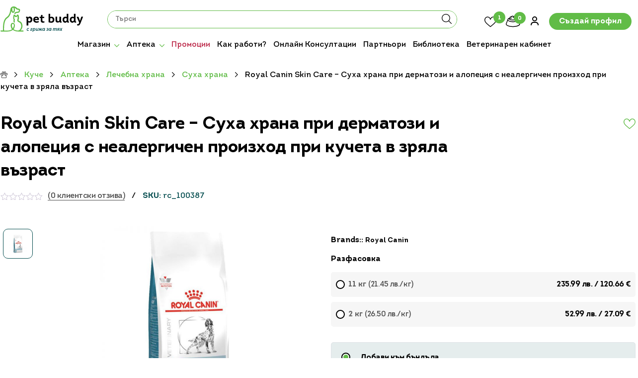

--- FILE ---
content_type: text/html; charset=UTF-8
request_url: https://petbuddy.bg/wp-admin/admin-ajax.php
body_size: 2214
content:
{"wishlist_count":"1","count":0,"html":"\u003Cdiv class=\"cart-box\"\u003E\u003Cdiv class=\"cart-box-top\"\u003E\u003Csvg height='28' width='26' fill=\"none\" xmlns=\"http:\/\/www.w3.org\/2000\/svg\" viewBox=\"0 0 26 28\"\u003E\u003Cpath d=\"M25.338 26.804h-2.617l.087-.085a6.995 6.995 0 0 0 1.323-7.86c-.518-1.083-1.295-1.851-2.301-2.279-1.611-.683-1.553-1.139-1.496-1.537v-.029c.029-.2.086-.37.201-.57.46-.825.26-2.135.144-2.62.26-1.793-.92-2.648-.978-2.705-.143-.085-.287-.142-.46-.114-.575.086-.891.655-1.122 1.111v.029c-.143.256-.373.427-.517.427h-.058c-.086 0-.287-.143-.431-.37-.432-.712-1.237-.997-1.323-1.026a.645.645 0 0 0-.72.228c-.632.797-.603 2.05-.574 2.506-.317 1.025-.03 2.136.46 2.762.029.029.029.057.057.086 0 0 0 .028-.028.028-.202.541-.576 1.567.086 2.905a.632.632 0 0 0 .863.285.62.62 0 0 0 .287-.854c-.402-.855-.172-1.453-.029-1.909.058-.142.087-.256.116-.341.115-.427-.144-.712-.26-.854-.028-.029-.057-.086-.086-.114-.23-.257-.489-1.026-.23-1.68.03-.086.058-.2.03-.314-.03-.2-.03-.74.085-1.224.058.056.115.114.173.199.403.626.949.968 1.524.968h.058c.748 0 1.351-.598 1.64-1.11l.028-.029c0-.028.029-.028.029-.057.115.256.172.598.086 1.082-.029.086 0 .171 0 .256.115.513.201 1.453 0 1.823a3.163 3.163 0 0 0-.345.997v.028c-.144.94.029 1.937 2.243 2.905.748.313 1.294.854 1.668 1.652 1.007 2.136.575 4.727-1.093 6.436-.575.598-1.38.94-2.157.94H19.241a8.732 8.732 0 0 1-3.02-.684c-.144-.057-.287-.114-.402-.2-.03 0-.03-.028-.058-.028-.029-.028-.057-.028-.086-.057a6.187 6.187 0 0 1-.834-.512c.805-.997 1.236-2.535 1.351-3.446 0-.057.03-.114.03-.171v-.74a4.609 4.609 0 0 0-.346-1.51 2.153 2.153 0 0 0-2.013-1.338c-.92 0-1.697.54-2.042 1.395a4.321 4.321 0 0 0-.345 1.709c0 .313.028.598.086.854.144.798.575 2.307 1.352 3.304-.288.199-.604.398-.95.57-1.236.597-2.645.91-4.17.91H4.055v-.085C3.97 24.042 3.71 15.84 7.392 13.306c3.738-2.592 4.371-5.98 4.803-8.515.201 1.025.632 1.737 1.265 2.079.23.113.46.17.72.17.373 0 .747-.142 1.063-.427.892-.769 1.41-2.591.72-5.126a3.553 3.553 0 0 1 1.696 1.282c.202.256.46.455.806.54l2.185.599c.087.028.116.085.116.17-.03.77-.23 1.595-.633 1.68-.317.086-.748.115-1.18.172-1.294.142-2.933.313-3.278 1.765-.087.342.144.684.489.77a.631.631 0 0 0 .776-.485c.144-.54.978-.683 2.157-.797.46-.057.95-.086 1.352-.2.978-.256 1.553-1.281 1.61-2.876.03-.683-.402-1.253-1.063-1.452l-2.186-.598c-.029 0-.058-.029-.086-.057C17.774.69 16.22-.08 14.639.006c-.834.057-1.61.342-2.185.826-.03 0-.03.029-.03.029-.287.256-.546.54-.718.883-.374.683-.518 1.594-.69 2.62-.432 2.449-.95 5.496-4.315 7.83-4.256 2.934-3.969 11.364-3.882 14.524v.029H.633a.635.635 0 0 0-.633.627c0 .341.288.626.633.626h7.219c1.754 0 3.336-.37 4.745-1.054.49-.256.95-.512 1.323-.826a.604.604 0 0 0 .173.114c.115.086.201.143.316.228.058.029.087.057.144.086.086.057.144.085.23.142.058.028.144.085.202.114.086.028.172.085.23.114 1.208.598 2.588.94 4.055 1.025h.029c.23 0 .46.028.69.028h5.378a.635.635 0 0 0 .633-.626c0-.256-.288-.541-.662-.541ZM13.46 1.715c.316-.2.69-.342 1.122-.37.776 2.364.316 3.901-.173 4.329-.172.142-.259.085-.316.085-.431-.256-.95-1.538-.633-4.044Zm.432 22.754c-.49-.655-.892-1.794-1.036-2.677a4.22 4.22 0 0 1-.057-.627c0-.427.086-.825.258-1.196l.03-.057a.885.885 0 0 1 .833-.57c.144 0 .604.03.806.542.143.37.23.74.258 1.167V21.592c0 .029 0 .058-.028.114-.115.883-.547 2.08-1.064 2.763Z\" fill=\"currentColor\"\/\u003E\u003C\/svg\u003E\u003Ch5\u003E\u041d\u0430\u0441\u043a\u043e\u0440\u043e \u0434\u043e\u0431\u0430\u0432\u0435\u043d\u0438\u003C\/h5\u003E\u003C\/div\u003E\u003Cdiv class=\"cart-box-middle\"\u003E\u003Cdiv class=\"cart-box-items-wrap\"\u003E\u003C\/div\u003E\u003C\/div\u003E\u003Cdiv class=\"cart-box-bottom\"\u003E\u003Cdiv class=\"total\" data-cart-count=\"0\"\u003E\u003Cdiv class=\"qty\"\u003E\u041e\u0431\u0449\u043e:\u003Cspan\u003E0 \u043f\u0440\u043e\u0434\u0443\u043a\u0442\u0430\u003C\/span\u003E\u003C\/div\u003E\u003Cdiv class=\"amount\" data=\"0\"\u003E\u003Cspan class=\"woocommerce-Price-amount amount\"\u003E\u003Cbdi\u003E0.00&nbsp;\u003Cspan class=\"woocommerce-Price-currencySymbol\"\u003E&#1083;&#1074;.\u003C\/span\u003E\u003C\/bdi\u003E\u003C\/span\u003E \/ \u003Cspan class=\"woocommerce-Price-amount amount\"\u003E\u003Cbdi\u003E0.00 \u003Cspan class=\"woocommerce-Price-currencySymbol\"\u003E&euro;\u003C\/span\u003E\u003C\/bdi\u003E\u003C\/span\u003E\n\t\u003C\/div\u003E\u003C\/div\u003E\u003Cdiv class=\"action\"\u003E\u003Ca href=\"https:\/\/petbuddy.bg\/cart\/\"\u003E\u0412\u0438\u0436 \u043a\u043e\u043b\u0438\u0447\u043a\u0430\u0442\u0430\u003C\/a\u003E\u003C\/div\u003E\u003C\/div\u003E\u003C\/div\u003E\n\t\t\u003Cscript\u003E\n\t\t\tjQuery(\".remove\").click(function() {\n\t\t\t\t\n\t\t\t\tlet pid = jQuery(this).attr(\"product-id\")\n\t\t\t\tjQuery(\".cart-item-\"+pid).remove()\n\t\t\t\tsetTotalCartQty()\n\t\t\t\tsetTotalCartAmount()\n\n\t\t\t\tlet data = {\n\t\t\t\t\tpid: pid,\n\t\t\t\t\taction: \"remove_cart_item\",\n\t\t\t\t};\n\t\t\t\tvar ajaxurl =  woocommerce_params.ajax_url;\n\t\t\t\tjQuery.post(ajaxurl, data, function(response) { });\n\t\t\t\t\n\t\t\t})\n\n\t\t\tjQuery(\".cart-item .options .input input[type=number]\").change(function() {\n\t\t\t\t\n\t\t\t\tlet currentQtyValue = jQuery(this).val();\n\t\t\t\tlet pid = jQuery(this).attr(\"product-id\");\n\t\t\t\tlet currentAmount = jQuery(\".cart-item-\"+pid).attr(\"data-price\")\n\t\t\t\tjQuery(\".cart-item-\"+pid).attr(\"data-total-price\",currentQtyValue*currentAmount)\n\t\t\t\tjQuery(\".cart-item-\"+pid).attr(\"data-qty\",currentQtyValue);\n\t\t\t\tsetTotalCartQty()\n\t\t\t\tsetTotalCartAmount()\n\n\t\t\t\tlet data = {\n\t\t\t\t\tpid: pid,\n\t\t\t\t\tqty: currentQtyValue,\n\t\t\t\t\taction: \"update_cart_item\",\n\t\t\t\t};\n\t\t\t\tvar ajaxurl =  woocommerce_params.ajax_url;\n\t\t\t\tjQuery.post(ajaxurl, data, function(response) { });\n\n\t\t\t})\n\t\t\u003C\/script\u003E"}

--- FILE ---
content_type: text/html; charset=utf-8
request_url: https://www.google.com/recaptcha/api2/anchor?ar=1&k=6LfgaDcfAAAAANGB2TQ6UZhNo9NKjXG7HTmoU3ga&co=aHR0cHM6Ly9wZXRidWRkeS5iZzo0NDM.&hl=en&v=PoyoqOPhxBO7pBk68S4YbpHZ&size=invisible&anchor-ms=20000&execute-ms=30000&cb=88aku6vx3k14
body_size: 48709
content:
<!DOCTYPE HTML><html dir="ltr" lang="en"><head><meta http-equiv="Content-Type" content="text/html; charset=UTF-8">
<meta http-equiv="X-UA-Compatible" content="IE=edge">
<title>reCAPTCHA</title>
<style type="text/css">
/* cyrillic-ext */
@font-face {
  font-family: 'Roboto';
  font-style: normal;
  font-weight: 400;
  font-stretch: 100%;
  src: url(//fonts.gstatic.com/s/roboto/v48/KFO7CnqEu92Fr1ME7kSn66aGLdTylUAMa3GUBHMdazTgWw.woff2) format('woff2');
  unicode-range: U+0460-052F, U+1C80-1C8A, U+20B4, U+2DE0-2DFF, U+A640-A69F, U+FE2E-FE2F;
}
/* cyrillic */
@font-face {
  font-family: 'Roboto';
  font-style: normal;
  font-weight: 400;
  font-stretch: 100%;
  src: url(//fonts.gstatic.com/s/roboto/v48/KFO7CnqEu92Fr1ME7kSn66aGLdTylUAMa3iUBHMdazTgWw.woff2) format('woff2');
  unicode-range: U+0301, U+0400-045F, U+0490-0491, U+04B0-04B1, U+2116;
}
/* greek-ext */
@font-face {
  font-family: 'Roboto';
  font-style: normal;
  font-weight: 400;
  font-stretch: 100%;
  src: url(//fonts.gstatic.com/s/roboto/v48/KFO7CnqEu92Fr1ME7kSn66aGLdTylUAMa3CUBHMdazTgWw.woff2) format('woff2');
  unicode-range: U+1F00-1FFF;
}
/* greek */
@font-face {
  font-family: 'Roboto';
  font-style: normal;
  font-weight: 400;
  font-stretch: 100%;
  src: url(//fonts.gstatic.com/s/roboto/v48/KFO7CnqEu92Fr1ME7kSn66aGLdTylUAMa3-UBHMdazTgWw.woff2) format('woff2');
  unicode-range: U+0370-0377, U+037A-037F, U+0384-038A, U+038C, U+038E-03A1, U+03A3-03FF;
}
/* math */
@font-face {
  font-family: 'Roboto';
  font-style: normal;
  font-weight: 400;
  font-stretch: 100%;
  src: url(//fonts.gstatic.com/s/roboto/v48/KFO7CnqEu92Fr1ME7kSn66aGLdTylUAMawCUBHMdazTgWw.woff2) format('woff2');
  unicode-range: U+0302-0303, U+0305, U+0307-0308, U+0310, U+0312, U+0315, U+031A, U+0326-0327, U+032C, U+032F-0330, U+0332-0333, U+0338, U+033A, U+0346, U+034D, U+0391-03A1, U+03A3-03A9, U+03B1-03C9, U+03D1, U+03D5-03D6, U+03F0-03F1, U+03F4-03F5, U+2016-2017, U+2034-2038, U+203C, U+2040, U+2043, U+2047, U+2050, U+2057, U+205F, U+2070-2071, U+2074-208E, U+2090-209C, U+20D0-20DC, U+20E1, U+20E5-20EF, U+2100-2112, U+2114-2115, U+2117-2121, U+2123-214F, U+2190, U+2192, U+2194-21AE, U+21B0-21E5, U+21F1-21F2, U+21F4-2211, U+2213-2214, U+2216-22FF, U+2308-230B, U+2310, U+2319, U+231C-2321, U+2336-237A, U+237C, U+2395, U+239B-23B7, U+23D0, U+23DC-23E1, U+2474-2475, U+25AF, U+25B3, U+25B7, U+25BD, U+25C1, U+25CA, U+25CC, U+25FB, U+266D-266F, U+27C0-27FF, U+2900-2AFF, U+2B0E-2B11, U+2B30-2B4C, U+2BFE, U+3030, U+FF5B, U+FF5D, U+1D400-1D7FF, U+1EE00-1EEFF;
}
/* symbols */
@font-face {
  font-family: 'Roboto';
  font-style: normal;
  font-weight: 400;
  font-stretch: 100%;
  src: url(//fonts.gstatic.com/s/roboto/v48/KFO7CnqEu92Fr1ME7kSn66aGLdTylUAMaxKUBHMdazTgWw.woff2) format('woff2');
  unicode-range: U+0001-000C, U+000E-001F, U+007F-009F, U+20DD-20E0, U+20E2-20E4, U+2150-218F, U+2190, U+2192, U+2194-2199, U+21AF, U+21E6-21F0, U+21F3, U+2218-2219, U+2299, U+22C4-22C6, U+2300-243F, U+2440-244A, U+2460-24FF, U+25A0-27BF, U+2800-28FF, U+2921-2922, U+2981, U+29BF, U+29EB, U+2B00-2BFF, U+4DC0-4DFF, U+FFF9-FFFB, U+10140-1018E, U+10190-1019C, U+101A0, U+101D0-101FD, U+102E0-102FB, U+10E60-10E7E, U+1D2C0-1D2D3, U+1D2E0-1D37F, U+1F000-1F0FF, U+1F100-1F1AD, U+1F1E6-1F1FF, U+1F30D-1F30F, U+1F315, U+1F31C, U+1F31E, U+1F320-1F32C, U+1F336, U+1F378, U+1F37D, U+1F382, U+1F393-1F39F, U+1F3A7-1F3A8, U+1F3AC-1F3AF, U+1F3C2, U+1F3C4-1F3C6, U+1F3CA-1F3CE, U+1F3D4-1F3E0, U+1F3ED, U+1F3F1-1F3F3, U+1F3F5-1F3F7, U+1F408, U+1F415, U+1F41F, U+1F426, U+1F43F, U+1F441-1F442, U+1F444, U+1F446-1F449, U+1F44C-1F44E, U+1F453, U+1F46A, U+1F47D, U+1F4A3, U+1F4B0, U+1F4B3, U+1F4B9, U+1F4BB, U+1F4BF, U+1F4C8-1F4CB, U+1F4D6, U+1F4DA, U+1F4DF, U+1F4E3-1F4E6, U+1F4EA-1F4ED, U+1F4F7, U+1F4F9-1F4FB, U+1F4FD-1F4FE, U+1F503, U+1F507-1F50B, U+1F50D, U+1F512-1F513, U+1F53E-1F54A, U+1F54F-1F5FA, U+1F610, U+1F650-1F67F, U+1F687, U+1F68D, U+1F691, U+1F694, U+1F698, U+1F6AD, U+1F6B2, U+1F6B9-1F6BA, U+1F6BC, U+1F6C6-1F6CF, U+1F6D3-1F6D7, U+1F6E0-1F6EA, U+1F6F0-1F6F3, U+1F6F7-1F6FC, U+1F700-1F7FF, U+1F800-1F80B, U+1F810-1F847, U+1F850-1F859, U+1F860-1F887, U+1F890-1F8AD, U+1F8B0-1F8BB, U+1F8C0-1F8C1, U+1F900-1F90B, U+1F93B, U+1F946, U+1F984, U+1F996, U+1F9E9, U+1FA00-1FA6F, U+1FA70-1FA7C, U+1FA80-1FA89, U+1FA8F-1FAC6, U+1FACE-1FADC, U+1FADF-1FAE9, U+1FAF0-1FAF8, U+1FB00-1FBFF;
}
/* vietnamese */
@font-face {
  font-family: 'Roboto';
  font-style: normal;
  font-weight: 400;
  font-stretch: 100%;
  src: url(//fonts.gstatic.com/s/roboto/v48/KFO7CnqEu92Fr1ME7kSn66aGLdTylUAMa3OUBHMdazTgWw.woff2) format('woff2');
  unicode-range: U+0102-0103, U+0110-0111, U+0128-0129, U+0168-0169, U+01A0-01A1, U+01AF-01B0, U+0300-0301, U+0303-0304, U+0308-0309, U+0323, U+0329, U+1EA0-1EF9, U+20AB;
}
/* latin-ext */
@font-face {
  font-family: 'Roboto';
  font-style: normal;
  font-weight: 400;
  font-stretch: 100%;
  src: url(//fonts.gstatic.com/s/roboto/v48/KFO7CnqEu92Fr1ME7kSn66aGLdTylUAMa3KUBHMdazTgWw.woff2) format('woff2');
  unicode-range: U+0100-02BA, U+02BD-02C5, U+02C7-02CC, U+02CE-02D7, U+02DD-02FF, U+0304, U+0308, U+0329, U+1D00-1DBF, U+1E00-1E9F, U+1EF2-1EFF, U+2020, U+20A0-20AB, U+20AD-20C0, U+2113, U+2C60-2C7F, U+A720-A7FF;
}
/* latin */
@font-face {
  font-family: 'Roboto';
  font-style: normal;
  font-weight: 400;
  font-stretch: 100%;
  src: url(//fonts.gstatic.com/s/roboto/v48/KFO7CnqEu92Fr1ME7kSn66aGLdTylUAMa3yUBHMdazQ.woff2) format('woff2');
  unicode-range: U+0000-00FF, U+0131, U+0152-0153, U+02BB-02BC, U+02C6, U+02DA, U+02DC, U+0304, U+0308, U+0329, U+2000-206F, U+20AC, U+2122, U+2191, U+2193, U+2212, U+2215, U+FEFF, U+FFFD;
}
/* cyrillic-ext */
@font-face {
  font-family: 'Roboto';
  font-style: normal;
  font-weight: 500;
  font-stretch: 100%;
  src: url(//fonts.gstatic.com/s/roboto/v48/KFO7CnqEu92Fr1ME7kSn66aGLdTylUAMa3GUBHMdazTgWw.woff2) format('woff2');
  unicode-range: U+0460-052F, U+1C80-1C8A, U+20B4, U+2DE0-2DFF, U+A640-A69F, U+FE2E-FE2F;
}
/* cyrillic */
@font-face {
  font-family: 'Roboto';
  font-style: normal;
  font-weight: 500;
  font-stretch: 100%;
  src: url(//fonts.gstatic.com/s/roboto/v48/KFO7CnqEu92Fr1ME7kSn66aGLdTylUAMa3iUBHMdazTgWw.woff2) format('woff2');
  unicode-range: U+0301, U+0400-045F, U+0490-0491, U+04B0-04B1, U+2116;
}
/* greek-ext */
@font-face {
  font-family: 'Roboto';
  font-style: normal;
  font-weight: 500;
  font-stretch: 100%;
  src: url(//fonts.gstatic.com/s/roboto/v48/KFO7CnqEu92Fr1ME7kSn66aGLdTylUAMa3CUBHMdazTgWw.woff2) format('woff2');
  unicode-range: U+1F00-1FFF;
}
/* greek */
@font-face {
  font-family: 'Roboto';
  font-style: normal;
  font-weight: 500;
  font-stretch: 100%;
  src: url(//fonts.gstatic.com/s/roboto/v48/KFO7CnqEu92Fr1ME7kSn66aGLdTylUAMa3-UBHMdazTgWw.woff2) format('woff2');
  unicode-range: U+0370-0377, U+037A-037F, U+0384-038A, U+038C, U+038E-03A1, U+03A3-03FF;
}
/* math */
@font-face {
  font-family: 'Roboto';
  font-style: normal;
  font-weight: 500;
  font-stretch: 100%;
  src: url(//fonts.gstatic.com/s/roboto/v48/KFO7CnqEu92Fr1ME7kSn66aGLdTylUAMawCUBHMdazTgWw.woff2) format('woff2');
  unicode-range: U+0302-0303, U+0305, U+0307-0308, U+0310, U+0312, U+0315, U+031A, U+0326-0327, U+032C, U+032F-0330, U+0332-0333, U+0338, U+033A, U+0346, U+034D, U+0391-03A1, U+03A3-03A9, U+03B1-03C9, U+03D1, U+03D5-03D6, U+03F0-03F1, U+03F4-03F5, U+2016-2017, U+2034-2038, U+203C, U+2040, U+2043, U+2047, U+2050, U+2057, U+205F, U+2070-2071, U+2074-208E, U+2090-209C, U+20D0-20DC, U+20E1, U+20E5-20EF, U+2100-2112, U+2114-2115, U+2117-2121, U+2123-214F, U+2190, U+2192, U+2194-21AE, U+21B0-21E5, U+21F1-21F2, U+21F4-2211, U+2213-2214, U+2216-22FF, U+2308-230B, U+2310, U+2319, U+231C-2321, U+2336-237A, U+237C, U+2395, U+239B-23B7, U+23D0, U+23DC-23E1, U+2474-2475, U+25AF, U+25B3, U+25B7, U+25BD, U+25C1, U+25CA, U+25CC, U+25FB, U+266D-266F, U+27C0-27FF, U+2900-2AFF, U+2B0E-2B11, U+2B30-2B4C, U+2BFE, U+3030, U+FF5B, U+FF5D, U+1D400-1D7FF, U+1EE00-1EEFF;
}
/* symbols */
@font-face {
  font-family: 'Roboto';
  font-style: normal;
  font-weight: 500;
  font-stretch: 100%;
  src: url(//fonts.gstatic.com/s/roboto/v48/KFO7CnqEu92Fr1ME7kSn66aGLdTylUAMaxKUBHMdazTgWw.woff2) format('woff2');
  unicode-range: U+0001-000C, U+000E-001F, U+007F-009F, U+20DD-20E0, U+20E2-20E4, U+2150-218F, U+2190, U+2192, U+2194-2199, U+21AF, U+21E6-21F0, U+21F3, U+2218-2219, U+2299, U+22C4-22C6, U+2300-243F, U+2440-244A, U+2460-24FF, U+25A0-27BF, U+2800-28FF, U+2921-2922, U+2981, U+29BF, U+29EB, U+2B00-2BFF, U+4DC0-4DFF, U+FFF9-FFFB, U+10140-1018E, U+10190-1019C, U+101A0, U+101D0-101FD, U+102E0-102FB, U+10E60-10E7E, U+1D2C0-1D2D3, U+1D2E0-1D37F, U+1F000-1F0FF, U+1F100-1F1AD, U+1F1E6-1F1FF, U+1F30D-1F30F, U+1F315, U+1F31C, U+1F31E, U+1F320-1F32C, U+1F336, U+1F378, U+1F37D, U+1F382, U+1F393-1F39F, U+1F3A7-1F3A8, U+1F3AC-1F3AF, U+1F3C2, U+1F3C4-1F3C6, U+1F3CA-1F3CE, U+1F3D4-1F3E0, U+1F3ED, U+1F3F1-1F3F3, U+1F3F5-1F3F7, U+1F408, U+1F415, U+1F41F, U+1F426, U+1F43F, U+1F441-1F442, U+1F444, U+1F446-1F449, U+1F44C-1F44E, U+1F453, U+1F46A, U+1F47D, U+1F4A3, U+1F4B0, U+1F4B3, U+1F4B9, U+1F4BB, U+1F4BF, U+1F4C8-1F4CB, U+1F4D6, U+1F4DA, U+1F4DF, U+1F4E3-1F4E6, U+1F4EA-1F4ED, U+1F4F7, U+1F4F9-1F4FB, U+1F4FD-1F4FE, U+1F503, U+1F507-1F50B, U+1F50D, U+1F512-1F513, U+1F53E-1F54A, U+1F54F-1F5FA, U+1F610, U+1F650-1F67F, U+1F687, U+1F68D, U+1F691, U+1F694, U+1F698, U+1F6AD, U+1F6B2, U+1F6B9-1F6BA, U+1F6BC, U+1F6C6-1F6CF, U+1F6D3-1F6D7, U+1F6E0-1F6EA, U+1F6F0-1F6F3, U+1F6F7-1F6FC, U+1F700-1F7FF, U+1F800-1F80B, U+1F810-1F847, U+1F850-1F859, U+1F860-1F887, U+1F890-1F8AD, U+1F8B0-1F8BB, U+1F8C0-1F8C1, U+1F900-1F90B, U+1F93B, U+1F946, U+1F984, U+1F996, U+1F9E9, U+1FA00-1FA6F, U+1FA70-1FA7C, U+1FA80-1FA89, U+1FA8F-1FAC6, U+1FACE-1FADC, U+1FADF-1FAE9, U+1FAF0-1FAF8, U+1FB00-1FBFF;
}
/* vietnamese */
@font-face {
  font-family: 'Roboto';
  font-style: normal;
  font-weight: 500;
  font-stretch: 100%;
  src: url(//fonts.gstatic.com/s/roboto/v48/KFO7CnqEu92Fr1ME7kSn66aGLdTylUAMa3OUBHMdazTgWw.woff2) format('woff2');
  unicode-range: U+0102-0103, U+0110-0111, U+0128-0129, U+0168-0169, U+01A0-01A1, U+01AF-01B0, U+0300-0301, U+0303-0304, U+0308-0309, U+0323, U+0329, U+1EA0-1EF9, U+20AB;
}
/* latin-ext */
@font-face {
  font-family: 'Roboto';
  font-style: normal;
  font-weight: 500;
  font-stretch: 100%;
  src: url(//fonts.gstatic.com/s/roboto/v48/KFO7CnqEu92Fr1ME7kSn66aGLdTylUAMa3KUBHMdazTgWw.woff2) format('woff2');
  unicode-range: U+0100-02BA, U+02BD-02C5, U+02C7-02CC, U+02CE-02D7, U+02DD-02FF, U+0304, U+0308, U+0329, U+1D00-1DBF, U+1E00-1E9F, U+1EF2-1EFF, U+2020, U+20A0-20AB, U+20AD-20C0, U+2113, U+2C60-2C7F, U+A720-A7FF;
}
/* latin */
@font-face {
  font-family: 'Roboto';
  font-style: normal;
  font-weight: 500;
  font-stretch: 100%;
  src: url(//fonts.gstatic.com/s/roboto/v48/KFO7CnqEu92Fr1ME7kSn66aGLdTylUAMa3yUBHMdazQ.woff2) format('woff2');
  unicode-range: U+0000-00FF, U+0131, U+0152-0153, U+02BB-02BC, U+02C6, U+02DA, U+02DC, U+0304, U+0308, U+0329, U+2000-206F, U+20AC, U+2122, U+2191, U+2193, U+2212, U+2215, U+FEFF, U+FFFD;
}
/* cyrillic-ext */
@font-face {
  font-family: 'Roboto';
  font-style: normal;
  font-weight: 900;
  font-stretch: 100%;
  src: url(//fonts.gstatic.com/s/roboto/v48/KFO7CnqEu92Fr1ME7kSn66aGLdTylUAMa3GUBHMdazTgWw.woff2) format('woff2');
  unicode-range: U+0460-052F, U+1C80-1C8A, U+20B4, U+2DE0-2DFF, U+A640-A69F, U+FE2E-FE2F;
}
/* cyrillic */
@font-face {
  font-family: 'Roboto';
  font-style: normal;
  font-weight: 900;
  font-stretch: 100%;
  src: url(//fonts.gstatic.com/s/roboto/v48/KFO7CnqEu92Fr1ME7kSn66aGLdTylUAMa3iUBHMdazTgWw.woff2) format('woff2');
  unicode-range: U+0301, U+0400-045F, U+0490-0491, U+04B0-04B1, U+2116;
}
/* greek-ext */
@font-face {
  font-family: 'Roboto';
  font-style: normal;
  font-weight: 900;
  font-stretch: 100%;
  src: url(//fonts.gstatic.com/s/roboto/v48/KFO7CnqEu92Fr1ME7kSn66aGLdTylUAMa3CUBHMdazTgWw.woff2) format('woff2');
  unicode-range: U+1F00-1FFF;
}
/* greek */
@font-face {
  font-family: 'Roboto';
  font-style: normal;
  font-weight: 900;
  font-stretch: 100%;
  src: url(//fonts.gstatic.com/s/roboto/v48/KFO7CnqEu92Fr1ME7kSn66aGLdTylUAMa3-UBHMdazTgWw.woff2) format('woff2');
  unicode-range: U+0370-0377, U+037A-037F, U+0384-038A, U+038C, U+038E-03A1, U+03A3-03FF;
}
/* math */
@font-face {
  font-family: 'Roboto';
  font-style: normal;
  font-weight: 900;
  font-stretch: 100%;
  src: url(//fonts.gstatic.com/s/roboto/v48/KFO7CnqEu92Fr1ME7kSn66aGLdTylUAMawCUBHMdazTgWw.woff2) format('woff2');
  unicode-range: U+0302-0303, U+0305, U+0307-0308, U+0310, U+0312, U+0315, U+031A, U+0326-0327, U+032C, U+032F-0330, U+0332-0333, U+0338, U+033A, U+0346, U+034D, U+0391-03A1, U+03A3-03A9, U+03B1-03C9, U+03D1, U+03D5-03D6, U+03F0-03F1, U+03F4-03F5, U+2016-2017, U+2034-2038, U+203C, U+2040, U+2043, U+2047, U+2050, U+2057, U+205F, U+2070-2071, U+2074-208E, U+2090-209C, U+20D0-20DC, U+20E1, U+20E5-20EF, U+2100-2112, U+2114-2115, U+2117-2121, U+2123-214F, U+2190, U+2192, U+2194-21AE, U+21B0-21E5, U+21F1-21F2, U+21F4-2211, U+2213-2214, U+2216-22FF, U+2308-230B, U+2310, U+2319, U+231C-2321, U+2336-237A, U+237C, U+2395, U+239B-23B7, U+23D0, U+23DC-23E1, U+2474-2475, U+25AF, U+25B3, U+25B7, U+25BD, U+25C1, U+25CA, U+25CC, U+25FB, U+266D-266F, U+27C0-27FF, U+2900-2AFF, U+2B0E-2B11, U+2B30-2B4C, U+2BFE, U+3030, U+FF5B, U+FF5D, U+1D400-1D7FF, U+1EE00-1EEFF;
}
/* symbols */
@font-face {
  font-family: 'Roboto';
  font-style: normal;
  font-weight: 900;
  font-stretch: 100%;
  src: url(//fonts.gstatic.com/s/roboto/v48/KFO7CnqEu92Fr1ME7kSn66aGLdTylUAMaxKUBHMdazTgWw.woff2) format('woff2');
  unicode-range: U+0001-000C, U+000E-001F, U+007F-009F, U+20DD-20E0, U+20E2-20E4, U+2150-218F, U+2190, U+2192, U+2194-2199, U+21AF, U+21E6-21F0, U+21F3, U+2218-2219, U+2299, U+22C4-22C6, U+2300-243F, U+2440-244A, U+2460-24FF, U+25A0-27BF, U+2800-28FF, U+2921-2922, U+2981, U+29BF, U+29EB, U+2B00-2BFF, U+4DC0-4DFF, U+FFF9-FFFB, U+10140-1018E, U+10190-1019C, U+101A0, U+101D0-101FD, U+102E0-102FB, U+10E60-10E7E, U+1D2C0-1D2D3, U+1D2E0-1D37F, U+1F000-1F0FF, U+1F100-1F1AD, U+1F1E6-1F1FF, U+1F30D-1F30F, U+1F315, U+1F31C, U+1F31E, U+1F320-1F32C, U+1F336, U+1F378, U+1F37D, U+1F382, U+1F393-1F39F, U+1F3A7-1F3A8, U+1F3AC-1F3AF, U+1F3C2, U+1F3C4-1F3C6, U+1F3CA-1F3CE, U+1F3D4-1F3E0, U+1F3ED, U+1F3F1-1F3F3, U+1F3F5-1F3F7, U+1F408, U+1F415, U+1F41F, U+1F426, U+1F43F, U+1F441-1F442, U+1F444, U+1F446-1F449, U+1F44C-1F44E, U+1F453, U+1F46A, U+1F47D, U+1F4A3, U+1F4B0, U+1F4B3, U+1F4B9, U+1F4BB, U+1F4BF, U+1F4C8-1F4CB, U+1F4D6, U+1F4DA, U+1F4DF, U+1F4E3-1F4E6, U+1F4EA-1F4ED, U+1F4F7, U+1F4F9-1F4FB, U+1F4FD-1F4FE, U+1F503, U+1F507-1F50B, U+1F50D, U+1F512-1F513, U+1F53E-1F54A, U+1F54F-1F5FA, U+1F610, U+1F650-1F67F, U+1F687, U+1F68D, U+1F691, U+1F694, U+1F698, U+1F6AD, U+1F6B2, U+1F6B9-1F6BA, U+1F6BC, U+1F6C6-1F6CF, U+1F6D3-1F6D7, U+1F6E0-1F6EA, U+1F6F0-1F6F3, U+1F6F7-1F6FC, U+1F700-1F7FF, U+1F800-1F80B, U+1F810-1F847, U+1F850-1F859, U+1F860-1F887, U+1F890-1F8AD, U+1F8B0-1F8BB, U+1F8C0-1F8C1, U+1F900-1F90B, U+1F93B, U+1F946, U+1F984, U+1F996, U+1F9E9, U+1FA00-1FA6F, U+1FA70-1FA7C, U+1FA80-1FA89, U+1FA8F-1FAC6, U+1FACE-1FADC, U+1FADF-1FAE9, U+1FAF0-1FAF8, U+1FB00-1FBFF;
}
/* vietnamese */
@font-face {
  font-family: 'Roboto';
  font-style: normal;
  font-weight: 900;
  font-stretch: 100%;
  src: url(//fonts.gstatic.com/s/roboto/v48/KFO7CnqEu92Fr1ME7kSn66aGLdTylUAMa3OUBHMdazTgWw.woff2) format('woff2');
  unicode-range: U+0102-0103, U+0110-0111, U+0128-0129, U+0168-0169, U+01A0-01A1, U+01AF-01B0, U+0300-0301, U+0303-0304, U+0308-0309, U+0323, U+0329, U+1EA0-1EF9, U+20AB;
}
/* latin-ext */
@font-face {
  font-family: 'Roboto';
  font-style: normal;
  font-weight: 900;
  font-stretch: 100%;
  src: url(//fonts.gstatic.com/s/roboto/v48/KFO7CnqEu92Fr1ME7kSn66aGLdTylUAMa3KUBHMdazTgWw.woff2) format('woff2');
  unicode-range: U+0100-02BA, U+02BD-02C5, U+02C7-02CC, U+02CE-02D7, U+02DD-02FF, U+0304, U+0308, U+0329, U+1D00-1DBF, U+1E00-1E9F, U+1EF2-1EFF, U+2020, U+20A0-20AB, U+20AD-20C0, U+2113, U+2C60-2C7F, U+A720-A7FF;
}
/* latin */
@font-face {
  font-family: 'Roboto';
  font-style: normal;
  font-weight: 900;
  font-stretch: 100%;
  src: url(//fonts.gstatic.com/s/roboto/v48/KFO7CnqEu92Fr1ME7kSn66aGLdTylUAMa3yUBHMdazQ.woff2) format('woff2');
  unicode-range: U+0000-00FF, U+0131, U+0152-0153, U+02BB-02BC, U+02C6, U+02DA, U+02DC, U+0304, U+0308, U+0329, U+2000-206F, U+20AC, U+2122, U+2191, U+2193, U+2212, U+2215, U+FEFF, U+FFFD;
}

</style>
<link rel="stylesheet" type="text/css" href="https://www.gstatic.com/recaptcha/releases/PoyoqOPhxBO7pBk68S4YbpHZ/styles__ltr.css">
<script nonce="AxshxE-c8oMADZMJip14nQ" type="text/javascript">window['__recaptcha_api'] = 'https://www.google.com/recaptcha/api2/';</script>
<script type="text/javascript" src="https://www.gstatic.com/recaptcha/releases/PoyoqOPhxBO7pBk68S4YbpHZ/recaptcha__en.js" nonce="AxshxE-c8oMADZMJip14nQ">
      
    </script></head>
<body><div id="rc-anchor-alert" class="rc-anchor-alert"></div>
<input type="hidden" id="recaptcha-token" value="[base64]">
<script type="text/javascript" nonce="AxshxE-c8oMADZMJip14nQ">
      recaptcha.anchor.Main.init("[\x22ainput\x22,[\x22bgdata\x22,\x22\x22,\[base64]/[base64]/MjU1Ong/[base64]/[base64]/[base64]/[base64]/[base64]/[base64]/[base64]/[base64]/[base64]/[base64]/[base64]/[base64]/[base64]/[base64]/[base64]\\u003d\x22,\[base64]\\u003d\\u003d\x22,\x22DSPCpkMPwpbCj8KHc8K0IG7Ch8KWwp48w77DizRLwr14IgbCnmPCgDZTwrsBwrxEw4ZHYFvCl8Kgw6M3Tgxsd24AblF7dsOETTgSw5Nrw4/[base64]/Dq8K9MikZL8K5FDjCj8O8wqNlw55FwrMOwq7DrsOIa8KXw5DChcKxwq0xXHTDkcKNw7XCgcKMFBVsw7DDocKOF0HCrMOqwrzDvcOpw4/CqMOuw40fw7/[base64]/DoMO9wrwSXQLDhhw9C8OwSsO9w5UTwrrCpsObK8ORw4HDgWbDsSzCiFbCtHvDvsKSBFvDuQpnNmrChsOnwp7DvcKlwq/CuMO3wprDkDl9eCxzwpvDrxleWWoSN1spUsOnwrzClREFwrXDnz1RwrBHRMKwDsOrwqXCgMOpRgnDqcKXEVI5wq3DicOHVSMFw49BWcOqwp3Dl8ODwqc7w657w5/Cl8KqGsO0K1wiLcOkwoEJwrDCucKdTMOXwrfDjkbDtsK7Q8KIUcK0w71bw4XDhT5Aw5LDnsO2w73DklHClMONdsK6Cn9UMxA/ZxNow6Foc8K8CsO2w4DCl8OBw7PDqw/DhMKuAk/CikLCtsO9wrR0Gx8awr10w71Cw43CscOdw7rDu8KZQ8OYE3UQw6IQwrZywrQNw7/[base64]/DhyTDlMKET8OQWCvDkMOkXcK5MGFIZsKYVcOVw5rDsMKna8KMwpzDpcK7UcOtw51lw4LDqMKSw7NoKErCkMO2w6x0WMOMWkzDqcO3NTzCsAMnZ8OqFkDDpw4YNMOqCcOoXsKXQWMETwwWw5nDqUIMwrg8dcOMw6PCqMOCw4pow7NhwqrCl8OmDMOow6pTRjrDvMO/BMOQwr0Dw5ALw6PDhMOGwoE5wrDDocKxw41hw7nDl8K1wonChcKEw7JTAHXDvMO/LsOnwpDDk1xEwoLDtAhYw7YrwoQ1BMKPw4ZFw59xw7fCvz5gwrHCs8ODdEjCuT83G28gw4tXG8KMe1Icw6t6w4rDkMOmAcOFSMOUZh3CgsOkfSrCoMKbLlgTNcOfw7jDhgrDg1sJKMKJM1/CjMK+chQ+WcO0w4XDkcOzN2FJwqbChS/DhMKQwp3CrsOSw6oTwpDDqQYuw7x4woduw7UmVAnCgsKzwp8cwpRVPEcqw54UC8O5w5fDmRcBMcODe8K6GsKWwrjDn8OdFsK/H8K9wpTCgx3DhGnCjQnChMKMw7LCgsKTBHfDiEN+ccOPwoDCgWtbIQt2bk9ETcORwqZxKDUrCn5Sw4duwo0vwq1pIcKHw4sOI8O7wqUOwpvDpcOUO0ZfPDnCrXhxw4/ChMK+BXogwo9eFcOvw5TCiFrDqygCw6MtDMORFMKmGTXDhQfDusOhwrTDpcKeZlsOUmp4w6YDw6U5w4XDgMOBK2DDvcKbw5dRCyJhw6IQwp3DhcO4w7goH8OXwpfChzbDljAeeMOHwo5tIsKBbVbDmcKPwqB1wqHCj8KTWAfDn8OMwplYw4Asw5/CrTopZcK4Hjk0XVrCoMOuMw0ww4PDvMK6MsKTw6rCoA9MJsK+MMOYw7/Cnm5RQ3rDlGNJSsO+TMKVw69zeBbCqMOBSzhVdVsqQhQeTMOGPnnCgxzDtU03wqnDl3NXw7Rxwr/ChkvDijVZLWbCv8OAfHzCkFQ6w4PDlTTDncOwVsKhFS5/w5bDvnrCvlN0wr3CvsOZBsOqFcKJwqbDocOyKRBca0nCqcOrQi7DrsKiGcKYf8OPUS/CgHZnw4jDsAXChnzDlmscwoHDp8KcwpHCllBHHcKBw5A7cF4nwqMKw5FxJ8K1w5gDwpAgFl1Hw41vRMKWw7DDjMO9w4MIEMO4w57DoMO8wpgOPzXCicKlY8KmQBrDqRoswqjDnhTCuyV8wpzCp8KJIMK3KBvCgcKVwo0UBMObw4/[base64]/ChxXCqMOYw5/DiiTDscOEw7lHVznDgElWPnTCucKqX0BKw5DCgcKMa1VPYcKham/Dt8K1bk7DnMKcw5h3BmZfPcOsM8K/[base64]/DmB/[base64]/DksOJwpYpw6oPwqx0wqkSQcOfSEpaVMOEwo7CqXcQw6LCs8OwwoVKLsOKAMOJwpkWwr/ClFbCh8KWw5vDnMOVwpFFwoLCtMK/YkRyw7fCkMOAw7QyCMOCaREdw4o8XU7DksOqw6x6XcOpUggMw6HCq1lvVkFRKsO4worDp3p6w4MkJsKWEcO1wpXDo0TCjCjCgsOEdsOvQhXCg8KwwpTCpHdRwq5fw5dCGMK0wpZjUkjCuBUHamZkdsKpwoPCigxsaXofwpzCq8KKWMOxwo7Dvk/DrkjCrMORwpMDRBZgw60lD8KcGsO0w6vDglUfVMK0w4FpbMOpwqzDozHCtXDCi0IpfcOow68nwpBYw6IhcFzDqcKwVXpxBsKcUngJwqAOH0XCj8K3wroYacOQwrscwobDicK+w403w6LCohvChcOtwrs+w7/Dj8OWwrRpwqY9dMKSO8KTCGcIwp/Du8OVwqfDtHbDrTYXwr7DrkYBMsOZIEAUw5EZwr1YHQ/[base64]/w4vDhnVHw4PCksKAfycyS8K+OMKyw4/CjxjClcOLwpPCq8ONEMOTRcK5PcOVw4bCqkDDt29UwpPClG9iGBl/wpUNcEUHwqnDkknDsMK6LMOSdcKNYMOMwrTDjcO+ZcOswoPCr8OTfcKzw43DksKHLxzDoC7DhVfDthBeVFEFwq7Dj3zCtMKNw47CisOpwohDCsKNwrlIJzYbwplcw4UUwpjDkV8MwqbDihNLOcOSwonCsMK/UUvDjsOeJsOBHsKNCxZiTknCosKee8Kpwqh/w4XCuC0Pw70zw73DmcKwYGBuSBMcw7nDnRrCvCfCnlPDhMOGP8Kzw7PDsg7DtcKbWjDDiRp8w6YGRMKuwpHCgMOdE8O0worCisKbOVfCrmfCsBPCmlPDjBwvw4IsbcO7YMKKw4I9Y8KZwq/[base64]/wq/Du3PDsMKFbgrCnT4wwqXDgMOawq5Wwrsye8OYwojDnsO6EmFINxLCkSFKwp0swoJXOcKsw4rCrcO8wqMcw7UMXD9fa1/[base64]/Ctx/ClcO3wpNoJ0VqJsONw4fCncK1w69IwqVKwqQaw7Imw5hLw6dzW8KLN1liwrDCgsOEw5fCu8KXeUI7wpvChMKMw71XeXnClcOLwpEWZsKRTiBDKsKKBCdzw4dzFsORDTFKJ8KDwoBqHsK1QDPCiHsHw6h2wp/DkcOcw53CgXPCgMKOPsKiwp7ChsK8fxPDnsKVwqrCshHCnFUcw6DDiC4nw7twZz3Co8KpwofDnmfCr2nCusK6w51bw6wyw45Hwr4cwq3ChCkeLcOjVMODw5rCmh53w5VfwpIULcOkw6rCgzPCn8KERMO9YcKvwqrDk1LDtiVCwo/DhMODw5cawq93w7nCqsOVYCvDqnB7KWTCtA3CgC7CrztsfSzCiMKRdzc8wqfDmnDDisOTFcKTTGl1IsOORMKVw47Cj3/[base64]/CrzfDvhRQw6FEw6p5wrbDlCt4wrU3CMKWYSNASA3DtsOOSCfDvcObwpBjwo1zw5nCj8Oiwqhoa8OZw6pfWxXDncKaw5AfwrsecMOIwqp/I8KXwp/Cm2vDg2zCtMOYwqBfZnwtw6Zhf8KMaH0jw447OMKWwqXChElOKMKFbcKOXcKlPMO4HizDjEfDqcKzJ8KGDF8xwoEnISfDgcOwwrE0d8KlPMK7wo3DvQLCvhrDrwRHLcKnOsKKwovDo13CnGBFVT3DgjI9w74Jw5Vuw67CskTDg8OaIhzDiMKMwrZgM8OowqDCoW/DvcONwrcEwpcDQcKhesOsN8K/OMKuQcOlLU7Cmk/[base64]/CuCLDoiLCgE/CusKbAsKcRSAtGxJXFMO3wpBxw4R5AMKFwo/DtzElQ2JVwqHCqzhSSg/ClXMiwofDk0QMK8KONMKRwqHClBdNw58xw4vDg8KWwqnCiwI8wrl7w69/[base64]/byBJwpUZFcOpH2NtMcKXW8OvP2xSwr3DisKzwox9JWrClGfDoUnDtF59ExTCtj/[base64]/DhxZIw7HDt2JLAwcRXWVjw4ViKlEgVGjDncOhw6DDkH3Dt2PDlhPCtHgsVkJxe8OCwprDrj4fOsOSw6UFwpnDrsOBw4VHwr9MKMOzR8K3eRjCrMKZw599KcKIw7x/wrPCgCTDjMO5OlLCkVwuRSDCpsOqbsKbw4kRwpzDrcO4w4vClcKEEMOFw5p8w7TCoRHChcO1wpfDmsK0wop3woR3em5DwpUkNMOkPMO7wr0/w7bChsORwqYdMTfCp8O2wpPCtQzDm8O2HcOJw5vDisOsw6zDtMKiw7DDpxY4eHQeRcOZVwTDnHXCnkUCc3QfaMKBw5DDssKlIMKSw64ZUMKdCMKVw6NxwrIzP8KJw5cjw53Cuh4Kd0U2wofCgknDv8KbG3fClcKtwrESwrLCqgDCnjs/w5Q5H8KUwr8qwq45LUzDjsKvw712wqvDsyLCnCVZMGTDg8OmBwcUwocAwrNWNyXDjDnCucKMw71mw4/CnB81w7h1woRhBiTDncKmwptbwoE4wosJw4oLw7NBwpM4RwF/wqvCuQPDkcKtwqDDoEUKHsKuwpDDr8KvKhA4IC3DjMK7WDXDs8OfbMOsw7zDuDJQPcKXwoB7KMOow5F+dcKtAsODW1xwwqvDqsOBwqjCjnMWwptZw6/Cn2HCr8KbaUUyw79zw58VGCHDm8K0VhXCimgOwpJlw5ghY8OMEAcNw4LCgcKiFMKWwpZFw5xkLBUbZ2nDpR8bWcOYZQ3CgcKUfcKhSko7fcOfEsOmwpjDnS/[base64]/wpTDrcKpFgBSw4rDnsOvwqdjworCvcK9wq/Dp8KXeA3DjUvCt13DonvCtsOoGTbDj2krTsOGw4g5GMOYAMOfw4oAw6vDg03CjR4qw6TCh8OSw4QJX8OoKjoCeMKVM3TChRHDm8O2QycmXsKNVTccwoAXbHLDgnwRM3jCoMONwqokUUnCi2/CrFLDiiknw6l7w4XDtMKkwp3CksKBw5vDvlXCp8KFA1LChcOOO8O9wqd1CcKGRsO/w4tow44jMz/DpDXDjgAjbMKlPErCvh/DpnFZVQt7w60FwpdNwpwfw6TDuWrDjsKKw683f8KrDXvClCgZwo3Ck8ODcGFFX8ONGsOHcVPDt8KFHiduw4oYZsK4bMKMFH95E8Orw6vCkV81wq96wpfDlyHDoh3ChyZVOFLCq8KRwprDrcKdeE3CssOcZzccQVImw63Ci8KMecKFbS/[base64]/A0DDjgAqF2bDiwjCugEVw5AzDjJmQDsDLQ7CsMKTWcOKN8KEw4LDkwrCiQfDtMOMwqbDrVJCwpPCscK+wptdeMKqRMK8wobCkBLCv1PDmTAKfcKgYFPDlD1xH8Kqw5Icw65AfMK0fSskw7/CsQBGVyk2w4TDgsK5ICrChsOLwp/Ci8ODw5QbFlhjw43CrcK/w597JsKNw6bDscK/BMK9w5TCncK+wqrDo1sQbcKMwoBvwqUNPMKcw57DhsKTMDDCqcO0UjzCoMKUAizCpsKPwqXCtm7DlxvCqcOpwoBFw7rChcOzKmPDii/CsXrDmsOGwqLDkDXDlW0Swr0HI8OkfcO7w6fDvWbDnx3DrSHCih9qHnoMwrkDwrzCmxxuQ8OpK8OpwpVOc2gfwrAEKFnDhTfCp8Ovw4/Dp8KowoAhwqdPw5J3UMOJwrsowqjDusKQw5IYw63CpMKYRMKnXMOjAMOPDBwNwokzw5FRBsOZwoIAXDTDg8K/YcOKZAzCpsObwpLDijjCuMK3w7s2wrUJwoQkw7bCvSprLMKALF5eEcOjwqFsHkUOwqfCoUzDlREfwqHChmvDtg/DpRIBw5QDwo7DhWZbBGjDsEfCv8K7wqxDw59LQMKWwpHDgSDDtMKXw4UEw4zDs8OawrPCuwbDvcO2w6Y0e8K3agfCjsKUw4FHTT51w5YZEMOqwqbCilTDk8O+w6XCky7ClsOyU3jDj2rDp2PCuU0xDsOMYsOsU8OVCsOEw4EufcOrfxQxw5kPYsOawofDr0gTQlJ/VgRhw6jDsMOuw54WfcO5JxoUbjlbcsKoAWl3AARpNyFqwowMY8O2w4wvwqDDq8KJwqFybjtKO8OSw6t6wrzDlsOJQsO4SMONw5/[base64]/Dq8K7MUjDo8OZwq7CrGLCvFfChMKkOsOFw6EDwrDCpVREJAoqwq/[base64]/wqIWZ8Kjf37Dk2DCksKgwpPCtcK8wqBdDsKHfcKHwrLDk8Kyw7JQw53DiTDChcKYwrwmFw4QGQwuw5TCo8KbesKdasKjHG/[base64]/CjxHCsMOuVyjDulAfDVBMT8KBXMK8QxrDtihbw4U0CzfDvMKuw5bCl8K/PBxfw5HDh0xMEXPCp8KhwrjCjsO7wp3DncKxw73CgsOzwp9aMErCr8OPaFkcEcK/[base64]/Di8K/wq5XYsK1dWhzw4zCl8OTwrLCnmxUXDokQMKGKXrDk8KCQz3DisKrw67DocKkw6fCo8OdFcOvw5fDvsOoScKbRsOfw4lfUU/Cg28SYcKqwrDClcK2d8OhBsOiw4E+VWbCoBbDgW9nIBdCQiRwD2wLwrA8w7YKwrzCusKiIcKEw7TDjl1oBVIkWsKMQiHDo8KIw5PDtMKgKljCi8OuKCbDu8KbHljDlhBIw5nChF0+woTDtRdnAi/DmcOmSGkbZQUswpDCrmpIDyASwrhWOsOzw7ITc8KDwpsEw40IW8OLw4jDnUkYwpXDiGjCgsOyVELDusK1VsO2R8K1wqrDssKmDUohw7LDgTp1NMKvwp4LcR3DowoZw6dtF39Gwr7DnzZqwofDncKdWcOwwrnDnyHDgVYLw6bDohpoSwRVP1/DqjIgVcO4Ul3Ci8KkwodMPnVtwq8MwrsVDHDCl8KnTmNJF3BBwrbCt8O1NXTCrHrDsj8aVcKVDMK9woZvwpzCscO1w6LCs8OLw64NGcKSwpdDJ8Kuw6rCiBjCisORwo3Ck35Lw43CgE/CtyLDksO5VxzDhjBow5TCgC8cw4/DpcKvw4PDuiTCp8OQwpV/wqTDi0vCu8KEBTsPw6PDkyjCusKgVMKNR8OXaiLCqVcyb8KUV8K2DkvCl8KYw4lZBXnCrmkoRMKAw7zDh8KaQ8K/EsOKCMKawrbCinTDuBbDncKuS8KmwoJawqTDnxA6eE/DvjfCh1FXUlpiwpnDp2XCo8OqHGPCnsKjU8KAU8KhM0jCisK/[base64]/CpHVhwrNnUGJqw5I3woBlw7vCncKHPcKhVysPw5gQPsKfwq3CvsOJUGDChUMRw4k9w5nCo8OgH3TCk8ODcFvDjMO2wr3Ct8Oow7nCssKHd8ORKF/DtMOJDMK+w5JhbTfDrMODwqwKQ8KxwoDDuxg4esOiXMKQwprCtcKfCX/DsMKsJsKdwrLDlhLCsETDqMOuCF0BwqHDucKMfj8GwpxYwpF+TcOmwrRTb8KqwqPDtmjCgVE3QsK3w63Cswlxw43CmHlrw6FDw4EYw4gZdQDDq0fDgk/Dm8KUOMOxAcKUwpzCjMK/w7tpwo/DjcKGSsOPw5p3w7FqYw1NPDYywr/Ck8KiA1rCosK8dsOzAsKSBizCoMORwqfCtGgifX7Dl8KQUMKPwpYmfW3DsHpDw4LDmy7CtyLDvcOYcsKTfAfDnmDCmzHDk8Opw7DCg8Oxw5vDpAs/wqHDrsK7BMKZw5dfZcOmacKtw5hCC8KPwqI5JMKgw7jCuw8mHELCl8OUZhdDw41OwoHCnMK/ZMOKwppzw7DDjMOWN1RaEsOGGMK7wo7DsxjDu8K6w7rCv8KsH8O2wobCh8KsPhLDvsKYJcO1w5QFNyxaK8KKw69oecKqwoPCog7DsMKRQirDmlnDiMKpIsKww5DDmcKqw5o+w4szw6wuw4UAwpvDmgoSw7HDmMKETmRMw7YAwoBkwpEaw40FNsK/wrbCpgZ/FsKVfMKPw4/DjsK1FAPCpQ7CjMOEG8KyTlnCucO6wpfDt8OdWHfDkF4YwpgVw4PCvn13wokaaSrDucKmU8O/[base64]/DscK/TCdPTMKFTVTCphU2w4LChMK+IcO7w7rDlCjCpTrDmm/DqSDCu8OKw73DoMO9w50jwr/ClHbDh8KnEA9xw6Vcwq7DvcOqwqvChcO3wqNdwrTDrsKJEkrCtUHClFB4CsKuQ8OaAkJOMxLCiGI5w6JvwpXDuVAUwr4ww5VGORPDqMOywqjDmMOOEsOeOsO8S3LCtXjCo0/CpMKvKkfCnMKBGhw6woLDuUjDicKtwoHDrA3Cl3IZwrADb8O6NQo0woRxYCzCoMK4wrxTw4oLIR/CrAk7w49uwp7Ct0nCpcKwwoEPDzXDgQPCisO4JsKiw7xHw4caCMOtw6TCjArDpATCscO3asOfenvDmR0zK8ORPj0vw4jCq8O5dx7Dr8OOw7VrahfDhsOtw5PDvsO8w7xyEgjCnxDDm8KGPT5tKMORB8Kcw6DDs8KoPnsawo0Jw6DCrcOhTMKqe8KJwqJ5Vi/[base64]/CvjbCh0/DvsKcwoxoL8ODNsKPw4xZcV7Co0EJQMOSwrxwwoXDqyXCiGHDvcKJw4DDphHCjMO4w4rCrcK+EGFzDsKSwrfChMOqUj7DoXbCvcKcb3vCrMKkSsOPwpHDlVDCl8OZw5XCuzZew4Usw5HCjMO6wpnCs2hzXBPDjVLDocKpecKTeloeIQI/WsKKwqVtwo3CuVMHw6lvwrpCb1Fjw4FzAAXCtz/DkA5yw6pOw5TChcO4c8KhElk/wqDCtMKXQCB2w7spw6pVJCLDn8OTw5QYY8OnwoLDphZ1G8O8w6PDlGVRwo5sMsKRAWvDkWrCncKRwoVGw5fCgMO5wpXDu8O4Ly3DoMOJw6s1bcKawpDDu2wSw4ANKUB/[base64]/ChsKZw4DDjcOObzlawqApwpwgw5bDs3c2wrgiwrLCvMOZZsK0w5XChnbCu8K2ezsvYcONw7PCjH4/XQzCh13DoyBkwq/DtsKnZDrDnBAeDMOUwpDDoxPDq8OcwoVawoBFLmdwK2Fgw6nCgMKHwoJSEHnDgj7DtcOxw6DDu3PDtMOrZwDDp8KPF8K7S8KPwoLCryTCv8K3w7HDrADDmcKPwprDrsOBw5UQw6wDQsKuFjfCh8OGwrzCg17Do8OMw5vDk3oUPsOhwq/CjxXDslbCssKeNUnDnyrCmMO0elPCmwcSW8K1w5fCmSwbYwvCm8KEw6IQQ1Ytw5jDhhjDl0RQDVk3w5zCqRsOW2BeEhnCvlAAw5HDo0/Clw/DnMKnwo7CnV4UwpdkSMOZw4/[base64]/DgUnDs8KFV8O8bRQTDcOJw7FRWcKKHMOowrELIsKVwp/CtsKCwqYlXCA9YmonwrfDkEgqDMKAYHnCkcOcA3TDlTfDnsOEwqI8w6XDrcOjwrEeVcKiw6Ahwr7ClH7CtMO1woQVI8OjTh/DoMOtdxptwo0WXHHDpsKXw7TDjsO4wqoESMO8PSV0w6gMwro0w5/Dj2dZLMO/w4rDicOMw6jCgsOJwrLDqxgxwpvCjcOHwqlBCsKhwql4w53Doj/Cs8OmwpbCtldgw65PwoHCgxfCkMKAwqh4ZMOawp/Dp8O/VybCjltvwpTCuEl/VcOfwpg6XEDDl8KXdz3CkcK8e8OKJMOAPsOtPGTDusK4worCjcKLwoTDuDVDw7ZGwo1Pwp4dYsKfwqMlDmPCjsO9RlPCpBEDJwF6bibDu8Kuw6bChsOiw7HCgGzDnwlNISzDgkBIFMKzw67Dj8OewrfDocO8XcO2dyjDhcOhw5MHw5REP8O/TcOfcsKkwrplDz9NL8KubcOxwrfCuE1PAFDDgcOeJjhtW8OrUcO3Cy95F8KdwoJ/w6JOHGvDknNTwp7CoS5MXi9Bw6XDssKAwoguVV7CucOiwpMGDQ1Hw7lVw4B5OMOMYijCs8KKw5nCuyN8KsOUwol7wpcFPsOMOsO2wo87G2BEQcKewqTCmXfCmhQbw5Bkw5TCpcOBw61GaRTCtntPwpEMwrPDi8O7a2A2w67CgEsBWxoSw6/CmcKhUMONw4/[base64]/[base64]/CgMKLaFBdw5HDrcOowqVnw48Zw5dpERHDhWHDlcKmwrnDkcK8w5Yvw7XCk13CgVRFw7zCgsKYeVhuw7A2w63Cn0IrbcOmccOaUcORYMOLwqPDklDDtcOjw7DDkQ0NO8KPOsO+SinDklpoX8K3C8Kmw7/DlCNbHH7CkMOvwovDgsOzwohPPRbDnxTCj0VfLFZgwp5JGcOzw6PDh8K4woDCrMOTw5vCqcOlJsKQw7M0FcKiJgwLR1jCg8KSw7EKwr0swq4CYMOowq7DsQFFwq4iOWpZwqkSwoBwAcK/QsOrw6/CqcOnw519w5TCmsOywp7DvMO7EjHDsCnDoQ95UjZ6CmvCkMOnXMKmXsKqDMOOMcOON8KpI8Kuw4nDhD9yFMKDRD4Ow7jCmUTCl8Odw63DoQzDjwl6w5kBwqvDoXcfwp/CocKyworDrGTCgVnDtzjCgGMxw5nCp2AUHcKsXy/DqsOqEcKFw6jCqScXXMKSCUPCpmLCgBA6w60ww6PCqDzDk1PDv1zCi01ifMObKMKcEsOlZn3Dg8OZw65Dw5TDtcOmwpLDuMOSwpfCgcKvwpjDo8Oxw5o9cF4xanzCpcKOOE5awqEww4oCwpzCgRHCiMO/BFnCtRHCn17DjXZ7XnbCihROKygWwoZ4wqYeWj3DuMOhw4fDt8O1LiIvw712YcKGw6I/wqFGXcKAw5DCqDgaw6Vdwp3Diitswo4vwrLDqSnCj2rCqsO1w4jDgsKJNsOfwoLDu0kOwq0UwoJhwpBtZ8O6w7dJB2B/[base64]/[base64]/w5QYODHDjsKyw7PCvEbDuTzDo8ObbmjDqho2NEfDosOhwp/CmMKsZ8KGNEB2wps5w6HCgMOxw77DvC46Xn59Byp1w5lUwogowo8vAcKrw5A7wrspwpjCk8OSH8KcIwhgWg3Di8Ozw5QeIsKmwooVasOowpVMAcOgKMORR8O2A8Knw7TDvn3DosK1QD1QesOMw4JlwqLCsVFtccKgwpIvE0HCqiUhBzoaHTHDl8K6w5/CiHPCtsKEw4Mbw44nwqwmfcOzwpUKw7s1w5/Dj0Z4LcKJw7U6w45/wq3CvHNvB2DCr8OiTiYbw4rCtsOLw5zDiXrCsMKvaVM9IRAnwr57w4XCux7CkWhkwpdtV2vChMKTb8K0XMKkwqHCtsKEwo7CmjPDmzAEw5nDisK8wo1iSsKdHUnCr8OEcV/DnjFPw79lwr0oDwrCu21Pw5LCsMKww74yw7E4wpXDsUtwQcK4wrUKwr5zwoAWdyrCr2bDuiBBw6HCn8KVw6rCuU8Hwp9sPBvDoD3DsMKnUcOZwpzDmjTCncOqwpgswrwYwotsDw7CgVUoLsOjwpoMQ3nDucKgw5d/w7IiC8KydcKiYFNOwqhXw6RBw7sRw7Rcw443wofDsMKXI8OFYMOCwpBFacKlV8KXwp9TwoHCpcO+w7bDrjnDssKNJyY9dMKSwrfDtMOYK8O8wo7ClxMIw4MKw7FqwpnDv2XDrcOGa8KydMOib8OfL8KZFsOkw5fCnGrDtMK/w6nClm3CiG/CizDCvAvDlcODwoFiScO7KMKmfcOcw4B7wrxFw4Qawps1w5gmw5k8LFhqN8K2wpsAw6bCnQcSDA4awrfDuUkjw68zw5UewqDCt8OJw7rCiQtEw4sTe8K+AcOhC8KOccK/RW3CkhFjalBDwqzCu8OoecKHHQfDkcKZXMO2w7RXworCrHLCicORwrjCrwLCjMK/wpTDqXPDuEXCicOQw57DocKdEcOYDMK1w7tyOMKawqIKw6zCisK/V8OWwo3Di1J3woLDsBcDw6dywqTCih4QwoDDt8OewqpQMsOyU8OmWi7CgQxRbUwANsOTd8Kfw5gLO0/DpR7CsXXDqsKhwpzDvQIgwqjCpXbCkjXCnMKTNcOrUcKcwrfDscOxfsKMw6bCpsK/IcK+w5ZSwqQXJcKbKMKhQMOtw6oAX17DkcOZw5nDrwZ0KlvCtcOZUsOywqN1EMKUw5bDsMK4wrDCr8K+wrvDqA7Cj8O9GMKDCcKfTsOqwpAdPMO3wo4mw5tPw6ckd27DrcKQQ8O9Fg/DmsKEw6vClUk1wpsgKlQ/wrLDgijCtsKYw4gEw5NxDn3CgMOJbcKhEGc0Z8OZw4bCj0HDp1PCscKhWsKEw7htw6rCqD47wr0Nw7fDtsO7NGAhw7thH8KUA8ObbAdsw67CtcKuSwArwpbCg0J1w6xsEMKuwqINwotLw7g3CcKgw6U7w5gbWyQ9csKNwo4Gw4XClXsgNWPCjyYFw7rDj8Ovw4AOwq/CkE13ccOkZsKjdWJ1wr8nw53ClsO2D8Orw5dMw6QKJMK1woIeHkhqDsOZJMKuw6jDuMOxI8OXX2fDkF9XIw4odmlswrjCh8OANMKEE8O4w7bDpyzCnF/Cph95wotfw7TDuU8pJVdAQMO4cjlZw47Chn/CusOww6xywpHDmMK8w6XCtcOPw5AGwr7Dt0tCw6/DnsO4w4TClcKpw5TDrStUwplgwpTCl8OuwrfDrhzCmsOaw58ZSX0RRWvDtHYQZz3DvETDlQIaKMK5wqXDujHCiQRZY8KawoEVU8KhPhnDr8KPw6FxcsK/Bj/DssOgw7jDn8KPwrzCmQPDm0g6QFIyw7DDvsK5J8KvNBN/LcK9w7Rmw4/CvsOIw7PDh8KmwoTDqMK6D0DCiUcBwrJpw5nDmMKFaCrCgz9qwoQZw4LDt8Ogw6zChxkTwr/CkD4Owq5pEH/DhcKpw7/CpcKICDMNBDdUwqDCmcK7HVjDgwkNwrLCpXJiwo7DtsOgOBbChx/CpFDCgCbCmsKTQsKAw6UlC8KjWcKvw58JZMKPwrFmPsKFw61/RgfDkMKtYsOJw5BQwq9aEsK/wqvDosO+woPCscOhfQA3WgFGwqA0UUvCnUFyw5nCkUM3czXDv8KERwc8MGrCr8Olw7IWw6TDhkbDhm/[base64]/w5nCpcKVPWLCkGDCg8OCPB/CpyHDvsOpwoV5wo/Dq8K0K3nDs1Q2Kj/DuMOpwqbDp8O1wp5dTcK6ZcKKwrJhAzUpcMOJwp4Hw5tQDGExBDFIRcOTw7sjUD4nVXDCrsOGI8OhwovDkRzDu8K+QQrCgj/[base64]/CucOWJCjDl8OLwpBewo7DhMO7T8OVw6LCrsKFwoPCjsO1woTCq8O5X8Ozw5vDgWY7Hk/[base64]/[base64]/QsKvB8OMf8KzNsOvw6fCgnPCp8KPcXsww6drCcO3SEMNCMOuK8OjwrHCusKjw4fClcK/AcOFBE8Cw4jCiMOUw61IwpzDrXTCrcOlwp3CjEzCqwvCulJ3wqLCgRRawoTCqTDDkTV+w7bDgjTDm8OsDwfCoMOYwqpyVsOpNWJxMsOEw6x/w7HDlsK0w5jCozotV8O8w7zDq8KWwop7wpc1eMKSLk3CvmbCj8KCwonDncOnwqpLwqnCvWrCgDjCoMKYw7JdG2F2fXvCmFDCh17Cn8KBwqjCjsOJPsK5M8OrwrFZW8KMwoFFw5ZzwqhAwrs7O8OFwp3ClC/CtsOaaS0deMOGwpjDuHBKwpVAFsKWBMOvVwrCs0ITMH3CvBNbw6gJJsK2VsOJwrvDvH/DhGXDvMOhc8KowqXDpEXDtXDClE/[base64]/Cj0fCs8OEwo4awrLCucOBZsKZJD8lw6wII8KXVcKSYCBKVsKUwqHCqBvDqldWw5AUKcOYwrDDr8OYwr9IbMOwwo/[base64]/[base64]/[base64]/[base64]/CkMKXw7Biw5PCmsKibMKKUcKnQULDmMOMXsKuwpESVClsw57Cg8O1DGIXH8O2wqQ8wqPCo8O/BMOZw6hxw7QPZkdpwohKw6JMLShow74HwrzCv8OXwq/[base64]/CosOQw7d4dcOWVsKBA0gRbMK7RcKKRsO4w6YKIcOCwqvDpcKmJHvDkwPDq8KNDsKAwp8fw6rDs8Kmw6TCucK/OmLDoMK7On/DhsKOw7TDkcKAZULCjMKoNcKJwrIowoDCucOvZyPCikN9TMKTwojCigLCmUADbUXDr8OOdULCvX/[base64]/[base64]/wrBbAw/[base64]/w5jDmMOYN3nCkhrCg2zClMOMwqYbaAHDvsOPw5R/w5XDi2YIcsKnwqs6CxvCqF57wrXDucOjCsKJQcOEw4JCb8Ouw6XCtMOxw6xrMcKXwpHDohZubsKswpbCr3rCnMKmRntMWcOfCcK/w5B9F8KHwpwmaUQmw6kHwpYjw6fCoR/Ds8KFHCcnw483w7wBwooxw7ldH8KuVMO9bsOfwpJ9w49mwqrCp2crwrFdw4/CmhnCmgAfXDdKw6VzbcK7wrrDo8K5w43DsMKcwrYywoJRwpFrw5cCwpHCrFbCoMOJdMKWTSpDU8Kiw5V5XcOOcR0cM8KXaR7ChQspwqZQScKGG2TCvnTDvcKRN8Oaw4vDrVPDpTbDgyN9K8O/w5PCm2ZaWX/CqMKsM8KAw6Yvw6VcwqHCksKXGHEYCTprN8KMQ8OfJcOoUsKiUys9DzxvwoEGPcKGa8KkTMO4wpnDv8OGw7sMwo/[base64]/DjcKAPsK5w7djPX7CrDLCiRx9w6bDqkDDrsKxwqQtOxBxGRtCdV0VDMOXwogCO0XClMOTw4nDpcKQwrDDsHXDicKNw4HCtsOcw68iTmrDtU84w4vDt8O4IMOsw6bDhj3CnGs1w7kOwoZGRsOPwqvDgMOfZS5lDxzDmA55w6rDj8O9w5JqTHLDiFd+w4N/QMKlwrTCn3QCw4tBQcKIwrwkwpwOWwkSwrhMLURdDTLDl8Ojw7BtwojCm1Y7W8K/[base64]/F2bChnsMYMOmLsOTIsKew6l1wqMzccOEw4vDqMOQDH7Dv8KMw77CtsKTw6JXwoEMe3YtwojDiHpWHcKbR8KPd8KuwrpSQmXCp0AiQkJjwqbDksKAw59rTcKxASxefw80ecKGdwg0HcOtVsOuSkAcQsK9w5PCosOpwqPCmsKKdg7CtMKlwobCkjccw7pCwr/DigDDqSTDi8OtwpfCi2kCUU56wpUQAjTDv2vCvmhkOlZyTcKsSMKfw5TCumsfbE3Cg8KBwpvDnzDDvMOEwp/CgV4Zw5NhVsKVExkNMcO2TsOcwrzCuCnClA88djXDhMKYNGkEZF9Uw5/[base64]/w7Brw4zDvsOIa8KmBHVpa8OHw47Cp8Oiw4zDlcK6w4nDgcOCA8KCVxHCqk/Cj8Odw6/CpcOfwo/ClcOUFcOEw45zcD5EA2XDgsKhGsOfwrRxw5gEw4TDn8Kew6EfwqXDhcKTd8OFw5syw6E8DsKibh7ColTChH9Kw5rCkcK5FnrCmFESNmvClcKSX8O4wpZdw4jDlMOzI3ZaCMOvA2EwYMOzU3TDnCNuw4/CtkxVwp/CiAzClDADwokawqbDv8OkwqPDhQ06bcOzAsKTbytFRALDgxPCkcKnwrDDkghBwoPDoMKjBcKNF8OJSMKcwrPDnm/DmMOfw4l0w4FswqTCkQTCp3kUJMO1w7TDoMKlw5Y3aMObw7vCh8OIE0jCsyXDun/Cg3MHXnHDqcO9wpB9BmjDpG9VLwM9wqcswqjCrxpYMMOGw7JHJ8KZdh5ww6U+ScONw7ohwrBMYFVIUcK2wpt3YEzDksKDDcOQw4UbGcOFwqcVcXfDhU3DjEXDqATDgzdLw4YpX8O7wrIWw6d2RmvCn8KICcK/w4XDt3LDixlSw47DsSrDkAjCqsOnw4rCizo4UVjDm8OpwoVTwrt9CsKcH2zCmsKywq7DiD8KADPDtcOXw7B/MFzCtcOCwoV9w7fCoMOyVGNda8Kjw5VXwpDDssO4HsKmw5DCkMKzw4Rrcn5AwpzCvDTCqsK9wqrCvcKDFcOQw6/[base64]/wq/CrQPDlEfCr8OSw77DncOdw7TDgSI4f8OlUMKQPzzDiRnDjG3DhsO+ah/[base64]/AG/[base64]/Dihtew7lUwpwNw6gCw4HCnMO7J8KxwrRUfjhhbcO4w4wRwokMfGZFHlzCkXfCkmwpw5jChRs0JkcBwo9Kw5rDosOME8K8w6vDocKND8OzCcOewrIzwq3Dnndmw51swqxVPMOtw6zCk8O9b3nCucOJwpt1PcOgw7zCpsOEEsORwoBld2PClmx7w5/CrRvCj8O6AcOhMlpbw7jChD8TwrNvRMKAEknDgsKKw7M+wpXCssKaScKgw7YbMsK/OMO/w78iw61dw6XDsMOmwpg5w7bCh8KLwrXDn8KuBsOvw7YvbkpQZsK0UT3CjjrCui/DgcO6JlgJwp4gw70vw7/[base64]/DgcOkwqvCiX4tw7PCiXzDiMOSw75ubsKqN8Ocw4zCin18JcKuw48dIsOiw6lPwqtiClRUwovCjMOWwpskVMOaw7rCqSkXTcO8wrYkI8KWwpdtKsOHw4XCpjrCl8OqTMO3JwLCqCYqwq/DvlnDvDknw4F/FT8zK2dYw5xCPQZuw5bDklBRP8OdHsKECwcPAx3DqcOqwqlDwobCo1g1wonCkwVwO8KETsKESlHCm23DosKVIsKFwqvDusO5JsK9DsKXBAQvw4tUw6XDlB5uX8OGwoIKw57Cg8KYGTPDkcOmwrdiA1vCmiZ1wpXDn1DDs8OHJcOhKMO3c8OaDCDDnl5/ScKqa8Ogw6rDg1YpLcODwqJwGwHCvMOrwqnDncOyNG5swoLCj2DDuBM7wpYrw4lkwprCrA8Sw6IAwqpRw5TCq8KIwp1hBQ5SEFwiGVTCp2fClsO4wr54w5ZpDcOaw5NLWCccw7Efw5bDuMKkwos1Fl7DvsOtB8ONXMO4wr3Co8O5AnXDli0tMcKiYMOCwq/[base64]/DoUIqKRTDp8Krwrl6wr4gKMKYwr93YVLDhQIHwr11w43ClwXDgXgSw63CsSrCuDfCvMO2w5IMD1g6wqJrDMKKXMKtwrDCk1DCkkrCijHDrMKvwovDl8KxJcO2JcOJwrl1wpcDSmBRYcKZCsOjwppOYVRFbU0HYMO2LCxRDlHDgcKMw558wq4hVh/DssO6J8ORNMKJwrnDicOVPndgw5TCmxcLwqVPEMKlU8KvwoTCg1jCv8OwVcKSwp5FHTvDlcKbw61DwpMyw5jCsMOtEsK5PyN9eMKDw5DDp8OfwooeKcORw6nCrMO0T1JWNsKAw70ew6N+dcO0w7w6w6MMAMOUw5kLwqJLLcO/w7wCwpnDuXPDtQPDvMO0w7U/wovCjD/DhHQtasKSw5UzwpjCqsK0w7DCu0/DtcORw4lfTCjCt8Okw4DDnFvDrcOKw7DDgx/Cn8OqYcOSQTEwQlLCjCvCm8K/[base64]/CpAwwwpozwonDvH3CrMOGw6RtGS0WLMOMw4XDjFxkw5zCs8OaaVHDgsO/KcKLwqpVwr3Dm3soYR4EAx7Csmx7FsOTwqMrw4powphOwojCucOew6BUXFMyPcKBw48LW8OVZMONICXDoEgew6zDhkHDmMKDD0rDscOMwqjCk3cjwr/ClsKbUcOcwqPDlU4edD3CvsKPw73CtsK3OwxyZg4VW8KowqrCn8Kbw7LChwrDryPDhMKGw6nDl1NPZ8KKYcK8QGBRWcOVwoM7wqQ5Z1vDhsOoZRJVMMK4wpDCkz5ew65MNExgX0LCrz/CvcKHwpDCtMOZDj/CkcKzw6rDqcOpNAdhdEHCrsOLaAXCpi45woJww7JyBnHDi8Ogw4FfE2kjKMKaw4ZLLMKuw4EzGTVjJQLDgUUMecO7wrN9wq7DvXjCusO/w4dnQsKKSlRODXUMwqXDqMORe8K8w6XCmjxzaWTCgU0iwpIzw7rCg3wdSVI8wpDCiXsfdmc0DsO+QsOYw5c9w73DgwbDsFZuw7DDnC06w4vCml8FMsOLwrRWw6XDq8O1w6/CvMKhJMOyw7DDsXdbw6RKw5xMEcKFKcOFwqhqRcOVwo9kwrY5RcOkw64KIWDDjcO0wpkLw5wcfsOlKcOSwqzDicODfQMgeh/CqV/CvwLDkcOgfcOjwozDrMOUNDdbGzXCuiwzJGFUI8KFw5Qdwo4cR0YSGsKQwoUec8O/[base64]/CmMOxwpsuQ8KlGxPCkcOfSsKXS8KKwrfCvT/Dt8OhQMKEWGQJw6zCqsKewo8vXcONw5nCtk3Ci8KybcOawodQw5/Dt8OUw7nCvnJBw6wCwovDssOgK8O1w5nCucO+E8OEHCEiw4McwrMEwp3DtGTDssOnEzlLw5jDl8KnCihKw4XDl8K5w6Amw4DDm8Oywp3CgFU/SwvCtg0Gw6rCmMOGOG3Cs8O2UcOuBcOow7DCnghHwobDhko7EkTDmMO5d2EOXRFGwqoBw7l0LMKqQsK9aQcFBgbDlMKGZAsHwpQLw6dEScOUXHMpwpPDiwAUw73Dv15Ewr/[base64]/DoXIeOh82w5LDqsONw4YsW27CqMKpw5nDt8KTwqTChSkkw4Rmw7PDhAnDs8O/PFRKP2Qmw6RKZMKiw5RtZV/DrMKUwp7CjlE6OsO2JsKcw54Bw4xyIMKJNR3DtRBIIsKTw4htw44bBlE7wrhWQg7Cn2nDicKNwoZOE8KjVEjDq8O2w63CvgbCssKtw5fCpMO1G8O0I0zDtcO7w7jCjDwMaXjDpEPDqj/CucKWWl5RecKyOcObFHM8Hh8Bw6sVbx/DmDcqGCBYPcKOAD7Ch8Otw4LDmzIiU8OVEjnDvirDgsKAfk11wqM2P13ClCcWw5vCgk7Ck8KBWjjDtcOMw4U6QsO+BcO/QkHCqiEowqbCmB3Cv8KVw4XDkcKAGGNvwrkXw5orM8KPDcOywoPDuGVAw6bCtzFFw4XDqEXCunoawpEbfMO0RcKswqkhLhLDpS8kLcKHLVLChsKPw65Mwp5kw5ACwoXDkMK1wpHCm0fDuVxHRsO0HXoIR1LDsyR/w73CggTCj8O2Az8Jw4gkdB5awobDkcOrIVHDjkQuVMOnG8KZEMKmWcO/wpJwwrTCrSIzB2fDgmHDqXfCg31lVsKsw69TAcOKNnsLwp/[base64]/[base64]/DpMOAfMKcwpkbwprDtgrDiA4EFlE\\u003d\x22],null,[\x22conf\x22,null,\x226LfgaDcfAAAAANGB2TQ6UZhNo9NKjXG7HTmoU3ga\x22,0,null,null,null,0,[21,125,63,73,95,87,41,43,42,83,102,105,109,121],[1017145,188],0,null,null,null,null,0,null,0,null,700,1,null,0,\[base64]/76lBhnEnQkZnOKMAhmv8xEZ\x22,0,0,null,null,1,null,0,1,null,null,null,0],\x22https://petbuddy.bg:443\x22,null,[3,1,1],null,null,null,1,3600,[\x22https://www.google.com/intl/en/policies/privacy/\x22,\x22https://www.google.com/intl/en/policies/terms/\x22],\x22cfF0himVwpXE031CTG1bDTZ7WP0ztE3dh4s2Pj2peI8\\u003d\x22,1,0,null,1,1769020219415,0,0,[155,230,191,199],null,[159,230,116],\x22RC-dJXIBPlBQ7l91A\x22,null,null,null,null,null,\x220dAFcWeA7ejppUz2KNKSEOwWMkobJiRZGS_fH4fQ0D9UI2P6tdx61PJLr2g40VeDW1GOEtiyCHkjcjTCkMVBT3AVCy1kOrWnTUrg\x22,1769103019471]");
    </script></body></html>

--- FILE ---
content_type: image/svg+xml
request_url: https://petbuddy.bg/wp-content/themes/airdesigns/assets/img/babx-logo.svg
body_size: 1855
content:
<svg xmlns="http://www.w3.org/2000/svg" viewBox="0 0 143.7 119.9" xml:space="preserve"><path fill="#fff" stroke="#fff" stroke-miterlimit="10" d="M.5.5h142.7v118.9H.5z"/><path d="M2 2h139.8v116H2V2zM.5 119.4h142.7V.5H.5v118.9z" fill="#0094d2"/><path fill="#aaaaaf" d="M8 8h127.9v6.2H8z"/><path fill="#0c74ab" d="M8 14.2h127.9v10.1H8z"/><path fill="#83c1e9" d="M8 24.2h127.9v8.5H8z"/><path fill="#0094d2" d="M8 32.8h127.9v10.5H8z"/><path fill="#fff" d="M8 6.2V8h40.6v10.5H38.1v14.3h10.5v10.5H8v1.8h127.8v-1.8h-73V32.8h10.6V18.5H62.8V8h73V6.2z"/><path fill="#0c74ab" d="M46.9 30.2h-1.6l-3.1-9.1h2.4l1.5 5.1 1.5-5.1H50z"/><path fill="#0c74ab" d="M52.2 30.2v-9.1h6.2v2h-3.9v1.5h3.4v2h-3.4v1.6h3.9v2z"/><path fill="#0c74ab" d="M65.3 23.1v7.1H63v-7.1h-2.2v-2h6.7v2z"/><path fill="#0c74ab" d="M45.2 62.5v-1.8h-9v-8.2h1.2v7h2.8v-7h1.2v7h2.8v-7h1.2v7h1v3z"/><path d="M51.8 60.2c-.3.3-.8.5-1.4.5-.7 0-1.1-.2-1.5-.7v3h-1.2v-8.2h1.1v.6c.5-.5.8-.7 1.5-.7 1 0 1.7.5 2 1.5.1.4.1.8.1 1.5.1 1.3-.1 2-.6 2.5m-1.7-4.4c-.5 0-.8.2-1 .6-.1.3-.2.7-.2 1.4 0 1.3.4 1.9 1.2 1.9.9 0 1.2-.5 1.2-1.9s-.3-2-1.2-2" fill="#0c74ab"/><path d="M57.2 60.7v-.5c-.5.5-.9.6-1.5.6-1.3 0-2-.6-2-1.8 0-1.1.8-1.7 2-1.7h1.6v-.4c0-.8-.4-1.1-1.3-1.1-.3 0-.6 0-.8.1-.2.1-.3.2-.5.4l-.8-.7c.3-.3.5-.5.8-.6.3-.2.7-.2 1.3-.2 1.6 0 2.4.7 2.4 2v3.9h-1.2zm0-2.6h-1.4c-.7 0-1 .3-1 .8 0 .6.4.8 1.1.8.9 0 1.3-.3 1.3-1.2v-.4z" fill="#0c74ab"/><path fill="#0c74ab" d="M60.2 60.7v-5.9h1.1v2.8l2.2-2.8h1.4l-2.3 2.8 2.5 3.1h-1.4l-2.4-3.1v3.1z"/><path fill="#0c74ab" d="M69.5 60.7v-2.5h-2.3v2.5h-1.1v-5.9h1.1v2.4h2.3v-2.4h1.2v5.9z"/><path d="M73.4 58.1c0 1 .4 1.6 1.5 1.6.6 0 1-.2 1.4-.6l.7.7c-.7.6-1.2.9-2.1.9-1.7 0-2.6-1-2.6-3 0-1.8.9-2.9 2.5-2.9 1.5 0 2.5 1.1 2.5 2.8v.5h-3.9zm1.3-2.3c-.9 0-1.3.7-1.3 1.5H76c0-.8-.3-1.5-1.3-1.5" fill="#0c74ab"/><path fill="#0c74ab" d="M81 55.9v4.8h-1.2v-4.8h-1.9v-1.1h4.8v1.1z"/><path d="M84.5 58.1c0 1 .4 1.6 1.5 1.6.6 0 1-.2 1.4-.6l.7.7c-.7.6-1.2.9-2.1.9-1.7 0-2.6-1-2.6-3 0-1.8.9-2.9 2.5-2.9 1.5 0 2.5 1.1 2.5 2.8v.5h-3.9zm1.3-2.3c-.9 0-1.3.7-1.3 1.5h2.6c0-.8-.3-1.5-1.3-1.5" fill="#0c74ab"/><path fill="#0c74ab" d="M94.8 55.9v4.8h-1.1v-4.8h-1.9v-1.1h4.8v1.1z"/><path d="M99.5 61.8c-.3.8-.8 1.1-1.6 1.1h-.5v-1.1h.3c.5 0 .7-.1.8-.6l.3-.9-2-5.5h1.3l1.4 4.1 1.4-4.1h1.3l-2.7 7z" fill="#0c74ab"/><path fill="#0c74ab" d="M103.1 60.7v-5.9h1.2v2.8l2.2-2.8h1.4l-2.3 2.8 2.5 3.1h-1.5l-2.3-3.1v3.1z"/><path fill="#0c74ab" d="M108.9 62.4v-3.1h1.4v2z"/><path d="M37.8 73.5c-.9 0-1.8-.2-2.4-.8l.7-.7c.5.4 1 .6 1.6.6.6 0 1.2-.3 1.2-.8s-.4-.8-1-.8H37v-1h.9c.6 0 .9-.3.9-.8s-.4-.7-1.1-.7c-.5 0-1 .1-1.4.4l-.7-.7c.6-.5 1.4-.7 2.2-.7 1.1 0 2.1.6 2.1 1.6 0 .6-.3 1.1-.8 1.3.6.2.9.7.9 1.4.1 1-1 1.7-2.2 1.7" fill="#0c74ab"/><path d="M44.8 73.4v-.5c-.5.5-.9.6-1.5.6-1.3 0-2-.6-2-1.8 0-1.1.8-1.7 2-1.7h1.6v-.4c0-.8-.4-1.1-1.3-1.1-.3 0-.6 0-.8.1-.2.1-.3.2-.5.4l-.8-.7c.3-.3.5-.5.8-.6.3-.2.7-.2 1.3-.2 1.6 0 2.4.7 2.4 2v3.9h-1.2zm0-2.6h-1.4c-.7 0-1 .3-1 .8 0 .6.4.8 1.1.8.9 0 1.3-.3 1.3-1.2v-.4z" fill="#0c74ab"/><path d="M54.9 67.6v4.8h.8v2.5h-1.1v-1.5h-3.8v1.5h-1.1v-2.5h.6c.4-.7.7-1.5.7-3.3v-1.5h3.9zm-2.8 1.9c0 1.3-.2 2.1-.6 2.8h2.2v-3.8h-1.6v1z" fill="#0c74ab"/><path d="M60.1 73.4v-.5c-.5.5-.9.6-1.5.6-1.3 0-2-.6-2-1.8 0-1.1.8-1.7 2-1.7h1.6v-.4c0-.8-.4-1.1-1.3-1.1-.3 0-.6 0-.8.1-.2.1-.3.2-.5.4l-.8-.7c.3-.3.5-.5.8-.6.3-.2.7-.2 1.3-.2 1.6 0 2.4.7 2.4 2v3.9h-1.2zm0-2.6h-1.4c-.7 0-1 .3-1 .8 0 .6.4.8 1.1.8.9 0 1.3-.3 1.3-1.2v-.4z" fill="#0c74ab"/><path fill="#0c74ab" d="M69.3 73.4v-4.8H67v4.8h-1.2v-5.8h4.7v5.8z"/><path d="M76.5 72.9c-.3.3-.8.5-1.4.5-.7 0-1.1-.2-1.5-.7v2.9h-1.2v-8.2h1.1v.6c.5-.5.8-.7 1.5-.7 1 0 1.7.5 2 1.5.1.4.1.8.1 1.5 0 1.5-.2 2.2-.6 2.6m-1.8-4.3c-.5 0-.8.2-1 .6-.1.3-.2.7-.2 1.4 0 1.3.4 1.9 1.2 1.9.9 0 1.2-.5 1.2-1.9 0-1.5-.3-2-1.2-2" fill="#0c74ab"/><path d="M82.6 72.8c-.4.4-1 .7-1.7.7s-1.3-.2-1.7-.7c-.5-.5-.7-1.1-.7-2.3 0-1.1.2-1.8.7-2.3.4-.4 1-.7 1.7-.7s1.3.2 1.7.7c.5.5.7 1.1.7 2.3 0 1.1-.2 1.8-.7 2.3m-.9-3.9c-.2-.2-.5-.4-.9-.4s-.7.1-.9.4c-.3.4-.4.9-.4 1.6 0 .8.1 1.2.4 1.5.2.2.5.4.9.4s.7-.1.9-.4c.3-.3.4-.8.4-1.5s-.1-1.2-.4-1.6" fill="#0c74ab"/><path d="M87.7 73.4h-2.9v-5.8h2.8c1.1 0 1.8.6 1.8 1.6 0 .6-.3 1-.8 1.3.6.3.9.7.9 1.4 0 .9-.7 1.5-1.8 1.5m-.3-4.9H86V70h1.4c.6 0 .9-.3.9-.7 0-.5-.4-.8-.9-.8m.1 2.4H86v1.6h1.4c.6 0 .9-.3.9-.8s-.3-.8-.8-.8" fill="#0c74ab"/><path d="M92 70.8c0 1 .4 1.6 1.5 1.6.6 0 1-.2 1.4-.6l.7.7c-.7.6-1.2.9-2.1.9-1.7 0-2.6-1-2.6-3 0-1.8.9-2.9 2.5-2.9 1.5 0 2.5 1.1 2.5 2.8v.5H92zm1.3-2.3c-.9 0-1.3.7-1.3 1.5h2.6c-.1-.8-.4-1.5-1.3-1.5" fill="#0c74ab"/><path d="M101.4 72.9c-.3.3-.8.5-1.4.5-.7 0-1.1-.2-1.5-.7v2.9h-1.2v-8.2h1.1v.6c.5-.5.8-.7 1.5-.7 1 0 1.7.5 2 1.5.1.4.1.8.1 1.5 0 1.5-.1 2.2-.6 2.6m-1.7-4.3c-.5 0-.8.2-1 .6-.1.3-.2.7-.2 1.4 0 1.3.4 1.9 1.2 1.9.9 0 1.2-.5 1.2-1.9 0-1.5-.4-2-1.2-2" fill="#0c74ab"/><path fill="#0c74ab" d="M107.3 73.4v-4l-2.5 4h-1.2v-5.8h1.2v3.9l2.5-3.9h1.2v5.8z"/><path fill="#0c74ab" d="M112.5 68.6v4.8h-1.1v-4.8h-1.9v-1h4.8v1z"/><path d="M116.1 70.8c0 1 .4 1.6 1.5 1.6.6 0 1-.2 1.4-.6l.7.7c-.7.6-1.2.9-2.1.9-1.7 0-2.6-1-2.6-3 0-1.8.9-2.9 2.5-2.9 1.5 0 2.5 1.1 2.5 2.8v.5h-3.9zm1.3-2.3c-.9 0-1.3.7-1.3 1.5h2.6c0-.8-.3-1.5-1.3-1.5" fill="#0c74ab"/><path d="M37.8 86.2c-.9 0-1.8-.2-2.4-.8l.7-.7c.5.4 1 .6 1.6.6.6 0 1.2-.3 1.2-.8s-.4-.8-1-.8H37v-.9h.9c.6 0 .9-.3.9-.8s-.4-.7-1.1-.7c-.5 0-1 .1-1.4.4l-.7-.7c.6-.5 1.4-.7 2.2-.7 1.1 0 2.1.6 2.1 1.6 0 .6-.3 1.1-.8 1.3.6.2.9.7.9 1.4.1.9-1 1.6-2.2 1.6" fill="#0c74ab"/><path d="M44.8 86.1v-.5c-.5.5-.9.6-1.5.6-1.3 0-2-.6-2-1.8 0-1.1.8-1.7 2-1.7h1.6v-.4c0-.8-.4-1.1-1.3-1.1-.3 0-.6 0-.8.1-.2.1-.3.2-.5.4l-.8-.7c.3-.3.5-.5.8-.6.3-.2.7-.2 1.3-.2 1.6 0 2.4.7 2.4 2v3.9h-1.2zm0-2.5h-1.4c-.7 0-1 .3-1 .8 0 .6.4.8 1.1.8.9 0 1.3-.3 1.3-1.2v-.4z" fill="#0c74ab"/><path fill="#0c74ab" d="M47.8 86.1v-5.8h1.1v2.8l2.3-2.8h1.4l-2.4 2.8 2.5 3h-1.4l-2.4-3v3z"/><path d="M57.3 85.5c-.4.4-1 .7-1.7.7s-1.3-.2-1.7-.7c-.5-.5-.7-1.1-.7-2.3 0-1.1.2-1.8.7-2.3.4-.4 1-.7 1.7-.7s1.3.2 1.7.7c.5.5.7 1.1.7 2.3 0 1.2-.2 1.8-.7 2.3m-.8-3.8c-.2-.2-.5-.4-.9-.4s-.7.1-.9.4c-.3.4-.4.9-.4 1.6 0 .8.1 1.2.4 1.5.2.2.5.4.9.4s.7-.1.9-.4c.3-.3.4-.8.4-1.5-.1-.8-.1-1.3-.4-1.6" fill="#0c74ab"/><path fill="#0c74ab" d="M63.1 86.1v-2.4h-2.3v2.4h-1.2v-5.8h1.2v2.4h2.3v-2.4h1.1v5.8z"/><path fill="#0c74ab" d="M69.6 86.1v-2.4h-2.3v2.4h-1.2v-5.8h1.2v2.4h2.3v-2.4h1.2v5.8z"/><path d="M75.8 86.1v-.5c-.5.5-.9.6-1.5.6-1.3 0-2-.6-2-1.8 0-1.1.8-1.7 2-1.7h1.6v-.4c0-.8-.4-1.1-1.3-1.1-.3 0-.6 0-.8.1-.2.1-.3.2-.5.4l-.8-.7c.3-.3.5-.5.8-.6.3-.2.7-.2 1.3-.2 1.6 0 2.4.7 2.4 2v3.9h-1.2zm-.1-2.5h-1.4c-.7 0-1 .3-1 .8 0 .6.4.8 1.1.8.9 0 1.3-.3 1.3-1.2v-.4z" fill="#0c74ab"/><path d="M84.8 86.1v-4.8h-1.7V83c0 2.5-.7 3.1-1.9 3.1h-.6v-1h.2c.5 0 1.1-.1 1.1-2.4v-2.4h4v5.8h-1.1z" fill="#0c74ab"/><path fill="#0c74ab" d="M91.5 86.1v-4l-2.5 4h-1.2v-5.8H89v4l2.5-4h1.2v5.8z"/><path d="M98.1 83.6c0 1 .4 1.6 1.5 1.6.6 0 1-.2 1.4-.6l.7.7c-.7.6-1.2.9-2.1.9-1.7 0-2.6-1-2.6-3 0-1.8.9-2.9 2.5-2.9 1.5 0 2.5 1.1 2.5 2.8v.5h-3.9zm1.3-2.4c-.9 0-1.3.7-1.3 1.5h2.6c0-.7-.3-1.5-1.3-1.5" fill="#0c74ab"/><path d="M40.5 93.1v4.8h.8v2.5h-1.1v-1.5h-3.8v1.5h-1.1v-2.5h.6c.4-.7.7-1.5.7-3.3v-1.5h3.9zM37.7 95c0 1.3-.2 2.1-.6 2.8h2.2V94h-1.6v1z" fill="#0c74ab"/><path d="M43.4 96.3c0 1 .4 1.6 1.5 1.6.6 0 1-.2 1.4-.6l.7.7c-.7.6-1.2.9-2.1.9-1.7 0-2.6-1-2.6-3 0-1.8.9-2.9 2.5-2.9 1.5 0 2.5 1.1 2.5 2.8v.5h-3.9zm1.3-2.3c-.9 0-1.3.7-1.3 1.5H46c0-.8-.3-1.5-1.3-1.5" fill="#0c74ab"/><path d="M52.4 98.9v-4l-2.5 4h-1.2v-5.8h1.2V97l2.5-3.9h1.2v5.8h-1.2zm-1.2-6.6c-.9 0-1.7-.4-1.8-1.5h.9c0 .5.4.8.8.8.5 0 .8-.2.8-.8h.9c.1 1.1-.7 1.5-1.6 1.5" fill="#0c74ab"/><path fill="#0c74ab" d="M58.9 98.9v-2.5h-2.3v2.5h-1.2v-5.8h1.2v2.3h2.3v-2.3h1.2v5.8z"/><path d="M65.8 98.3c-.4.4-1 .7-1.7.7s-1.3-.2-1.7-.7c-.5-.5-.7-1.1-.7-2.3 0-1.1.2-1.8.7-2.3.4-.4 1-.7 1.7-.7s1.3.2 1.7.7c.5.5.7 1.1.7 2.3 0 1.1-.2 1.8-.7 2.3m-.8-3.9c-.2-.2-.5-.4-.9-.4s-.7.1-.9.4c-.3.4-.4.9-.4 1.6 0 .8.1 1.2.4 1.5.2.2.5.4.9.4s.7-.1.9-.4c.3-.3.4-.8.4-1.5s-.1-1.2-.4-1.6" fill="#0c74ab"/><path d="M71.5 98.8c-.3.1-.6.2-1 .2-1.6 0-2.6-1.1-2.6-3 0-1.8 1-2.9 2.6-2.9.4 0 .7.1 1 .2.3.1.5.3.9.6l-.8.8c-.3-.3-.6-.5-1.1-.5-.9 0-1.4.7-1.4 1.9 0 1.3.5 1.9 1.4 1.9.5 0 .8-.2 1.1-.6l.8.8c-.4.3-.6.4-.9.6" fill="#0c74ab"/><path fill="#0c74ab" d="M75.8 94.1v4.8h-1.2v-4.8h-1.8v-1h4.8v1z"/><path fill="#0c74ab" d="M80.8 94.1v4.8h-1.1v-4.8h-1.9v-1h4.8v1z"/><path d="M86.7 98.9v-.5c-.5.5-.9.6-1.5.6-1.3 0-2-.6-2-1.8 0-1.1.8-1.7 2-1.7h1.6v-.4c0-.8-.4-1.1-1.3-1.1-.3 0-.6 0-.8.1-.2.1-.3.2-.5.4l-.8-.7c.3-.3.5-.5.8-.6.3-.2.7-.2 1.3-.2 1.6 0 2.4.7 2.4 2v3.9h-1.2zm0-2.6h-1.4c-.7 0-1 .3-1 .8 0 .6.4.8 1.1.8.9 0 1.3-.3 1.3-1.2v-.4z" fill="#0c74ab"/><path fill="#0c74ab" d="M95.9 98.9v-2.5h-2.4v2.5h-1.1v-5.8h1.1v2.3h2.4v-2.3H97v5.8z"/><path d="M102 98.9v-.5c-.5.5-.9.6-1.5.6-1.3 0-2-.6-2-1.8 0-1.1.8-1.7 2-1.7h1.6v-.4c0-.8-.4-1.1-1.3-1.1-.3 0-.6 0-.8.1-.2.1-.3.2-.5.4l-.8-.7c.3-.3.5-.5.8-.6.3-.2.7-.2 1.3-.2 1.6 0 2.4.7 2.4 2v3.9H102zm0-2.6h-1.4c-.7 0-1 .3-1 .8 0 .6.4.8 1.1.8.9 0 1.3-.3 1.3-1.2v-.4z" fill="#0c74ab"/><path fill="#0c74ab" d="M38.3 106.8v4.8h-1.2v-4.8h-1.8v-1H40v1z"/><path d="M44.9 111c-.4.4-1 .7-1.7.7s-1.3-.2-1.7-.7c-.5-.5-.7-1.1-.7-2.3 0-1.1.2-1.8.7-2.3.4-.4 1-.7 1.7-.7s1.3.2 1.7.7c.5.5.7 1.1.7 2.3 0 1.2-.2 1.8-.7 2.3m-.9-3.8c-.2-.2-.5-.4-.9-.4s-.7.1-.9.4c-.3.4-.4.9-.4 1.6 0 .8.1 1.2.4 1.5.2.2.5.4.9.4s.7-.1.9-.4c.3-.3.4-.8.4-1.5 0-.8-.1-1.3-.4-1.6" fill="#0c74ab"/><path d="M48.7 111.7c-.9 0-1.8-.2-2.4-.8l.7-.7c.5.4 1 .6 1.6.6.6 0 1.2-.3 1.2-.8s-.4-.8-1-.8h-.9v-.9h.9c.6 0 .9-.3.9-.8s-.4-.7-1.1-.7c-.5 0-1 .1-1.4.4l-.7-.7c.6-.5 1.4-.7 2.2-.7 1.1 0 2.1.6 2.1 1.6 0 .6-.3 1.1-.8 1.3.6.2.9.7.9 1.4 0 .9-1 1.6-2.2 1.6" fill="#0c74ab"/><path fill="#0c74ab" d="M56.2 111.6v-4l-2.5 4h-1.2v-5.8h1.2v4l2.5-4h1.2v5.8z"/><path d="M63.8 112.8c-.3.8-.8 1.1-1.6 1.1h-.5v-1.1h.3c.5 0 .7-.1.8-.6l.3-.9-2-5.5h1.3l1.4 4.1 1.4-4.1h1.2l-2.6 7z" fill="#0c74ab"/><path d="M68.2 109.1c0 1 .4 1.6 1.5 1.6.6 0 1-.2 1.4-.6l.7.7c-.7.6-1.2.9-2.1.9-1.7 0-2.6-1-2.6-3 0-1.8.9-2.9 2.5-2.9 1.5 0 2.5 1.1 2.5 2.8v.5h-3.9zm1.3-2.4c-.9 0-1.3.7-1.3 1.5h2.6c0-.7-.3-1.5-1.3-1.5" fill="#0c74ab"/><path d="M73.7 110.5c-.3-.6-.3-1.6-.3-2.6 0-2.5.1-3.2.9-3.8.8-.7 2-.7 3.5-.7v1c-.8.1-1.9 0-2.6.4-.5.4-.7.9-.7 1.7.3-.5.9-.8 1.6-.8.6 0 1.1.2 1.4.5.5.5.8 1.4.8 2.4 0 1.2-.2 1.8-.7 2.3-.4.4-1 .7-1.7.7-1.1.1-1.8-.3-2.2-1.1m3-.2c.2-.3.4-.8.4-1.5s-.1-1.3-.4-1.6c-.2-.2-.5-.4-.9-.4s-.7.1-.9.4c-.2.3-.4.8-.4 1.5 0 .8.1 1.3.4 1.6.2.2.5.3.9.3.3.1.6-.1.9-.3" fill="#0c74ab"/><path d="M83.1 111.5c-.3.1-.6.2-1 .2-1.6 0-2.6-1.1-2.6-3 0-1.8 1-2.9 2.6-2.9.4 0 .7.1 1 .2.3.1.5.3.9.6l-.8.8c-.3-.3-.6-.6-1.1-.6-.9 0-1.4.7-1.4 1.9 0 1.3.5 1.9 1.4 1.9.5 0 .8-.2 1.1-.6l.8.8c-.4.4-.6.6-.9.7" fill="#0c74ab"/><path d="M88.4 111.6v-.5c-.5.5-.9.6-1.5.6-1.3 0-2-.6-2-1.8 0-1.1.8-1.7 2-1.7h1.6v-.4c0-.8-.4-1.1-1.3-1.1-.3 0-.6 0-.8.1-.2.1-.3.2-.5.4l-.8-.7c.3-.3.5-.5.8-.6.3-.2.7-.2 1.3-.2 1.6 0 2.4.7 2.4 2v3.9h-1.2zm0-2.5H87c-.7 0-1 .3-1 .8 0 .6.4.8 1.1.8.9 0 1.3-.3 1.3-1.2v-.4z" fill="#0c74ab"/><path d="M95.1 111.6v-4l-2.5 4h-1.2v-5.8h1.2v3.9l2.5-3.9h1.2v5.8h-1.2zm-1.3-6.6c-.9 0-1.7-.4-1.8-1.5h1c0 .5.4.8.8.8.5 0 .8-.2.8-.8h.9c0 1.1-.8 1.5-1.7 1.5" fill="#0c74ab"/><path fill="#0c74ab" d="M100.3 106.8v4.8h-1.2v-4.8h-1.8v-1h4.8v1z"/><path fill="#c3c5c4" d="M7.9 49.7h22.4v14.2H7.9z"/><path fill="#fff" d="M8.8 50.5h20.7v4.2H8.8z"/><path fill="#00a551" d="M8.8 54.6h20.7v4.2H8.8z"/><path fill="#ec1c24" d="M8.8 58.8v4.1h20.7v-4.1z"/></svg>